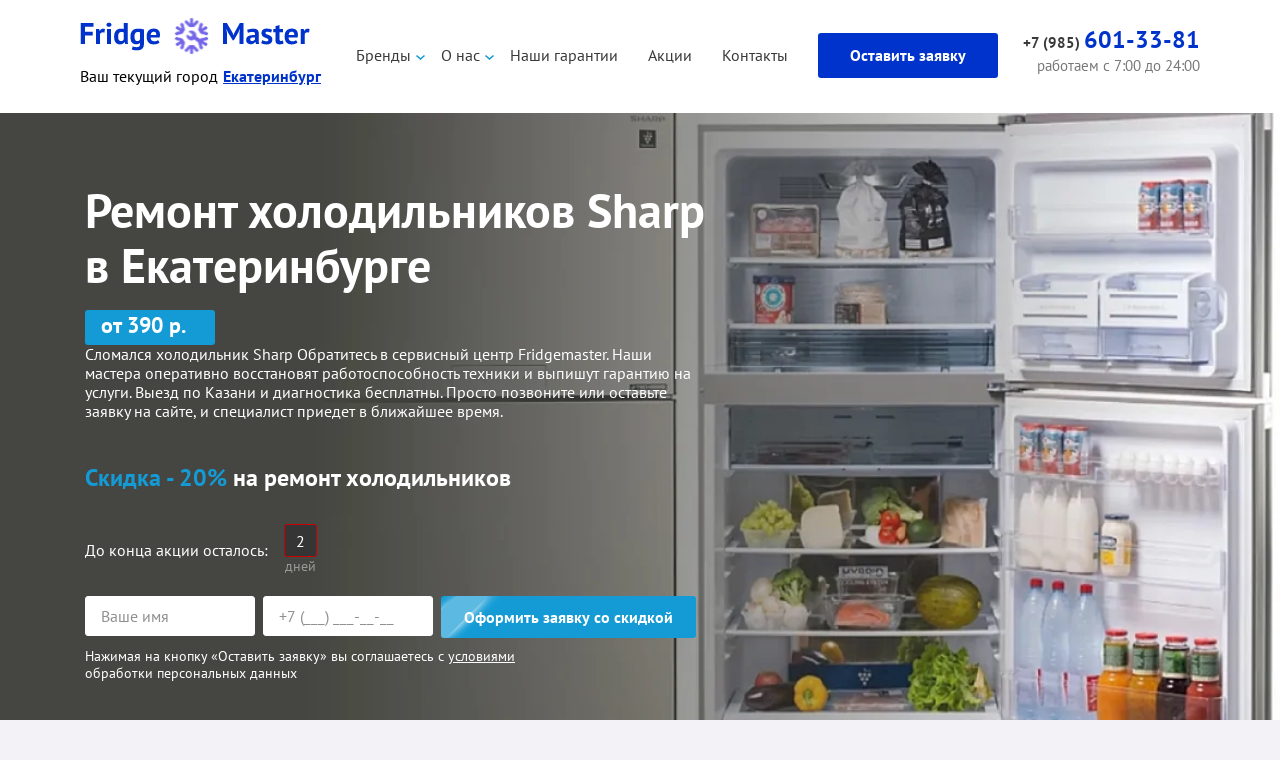

--- FILE ---
content_type: text/html; charset=UTF-8
request_url: https://ekb.fridgemaster.ru/sharp/
body_size: 18714
content:
<!DOCTYPE html>
<html lang="ru" itemscope itemtype="http://schema.org/WebPage">
	
	<head data-id="3008" itemscope itemtype="https://schema.org/WPHeader">
  
    <title itemprop="name">Ремонт холодильников Шарп на дому в Екатеринбурге, цена</title>
    <base href="https://ekb.fridgemaster.ru/">
    <meta charset="UTF-8">
    <meta name="description" itemprop="description" content="Ремонт и обслуживание холодильников Шарп на дому в Екатеринбурге от 320 рублей от профессионалов сервисного центра Fridgemaster ❄ Гарантия на услуги 1 год ✅ Бесплатный выезд мастера и диагностика ☎">
    <meta name="keywords" 
	  content=""> 
    <meta http-equiv="X-UA-Compatible" content="IE=edge">
    <meta name="viewport" content="width=device-width, initial-scale=1, maximum-scale=1">
    <link href="assets/img/favicon.png" rel="icon" type="image/png">
    <link rel="canonical" href="https://ekb.fridgemaster.ru/sharp/">
    <meta name="yandex-verification" content="e97ee8de70cdb661">
    <meta name="yandex-verification" content="ecf53d4d1f5e7107">
    <meta name="google-site-verification" content="pHgd2BrzMYLPcjFxNr_Olj8ef8hOD1egfVEhvX0F1ow">
    <meta property="og:title" content="Ремонт холодильников Шарп на дому в Екатеринбурге, цена">
    <meta property="og:description"  content="Ремонт и обслуживание холодильников Шарп на дому в Екатеринбурге от 320 рублей от профессионалов сервисного центра Fridgemaster ❄ Гарантия на услуги 1 год ✅ Бесплатный выезд мастера и диагностика ☎">
      
    <meta property="og:url" content="https://ekb.fridgemaster.ru/sharp/">
    <meta property="og:site_name" content="FridgeMaster">
    <meta property="og:image" content="/assets/img/favicon.png">
    
    <meta property="og:type" content="website">
    <link rel="preload" href="/src/assets/fonts/pt-sans-v12-latin_cyrillic-700.woff2" as="font" type="font/woff2" crossorigin>
    <link rel="preload" href="/src/assets/fonts/pt-sans-v12-latin_cyrillic-regular.woff2" as="font" type="font/woff2" crossorigin>
    <link rel="stylesheet" href="/assets/components/modxminify/cache/styles-2-1764595405.min.css">
    <link rel="stylesheet" href="/assets/components/modxminify/cache/styles-3-1715608521.min.css">
    <link rel="preload" as="image" href="/src/assets/img/bg-main.webp">
    <!-- Yandex.Metrika counter -->
    <script>
       (function(m,e,t,r,i,k,a){m[i]=m[i]||function(){(m[i].a=m[i].a||[]).push(arguments)};
       m[i].l=1*new Date();k=e.createElement(t),a=e.getElementsByTagName(t)[0],k.async=1,k.src=r,a.parentNode.insertBefore(k,a)})
       (window, document, "script", "assets/js/tag.js", "ym");
    
       ym(66624442, "init", {
            clickmap:true,
            trackLinks:true,
            accurateTrackBounce:true,
            webvisor:true
       });
    </script>
    <!-- /Yandex.Metrika counter -->
    
         

     

    <script type="application/ld+json">
        {
            "@context": "https://schema.org/",
            "@type": "ImageObject",
            "name": "Ремонт холодильников Шарп на дому в Екатеринбурге, цена",
            "image": "https://ekb.fridgemaster.ru/webp/src/assets/img/men.png.webp",
            "description": "Ремонт и обслуживание холодильников Шарп на дому в Екатеринбурге от 320 рублей от профессионалов сервисного центра Fridgemaster ❄ Гарантия на услуги 1 год ✅ Бесплатный выезд мастера и диагностика ☎"
        }
    </script>

</head>
	<body data-time="2026-01-17 00:00:00">
	
		<!-- yandex -->
<noscript>
      <img src="https://mc.yandex.ru/watch/66624442" style="position:absolute; left:-9999px;" alt=""></noscript>
	  <!-- /yandex -->
		
		
<header class="header-v2">
	<div class="d-flex header-v2-list">
		<div class="header-v2__left">
	    <a href="/" class="header-v2__logo"></a>
	    <div class="header-v2__city">
	       <span>Ваш текущий город</span> 
	       <ul>
	         
  <li>
     <span>Екатеринбург</span>
     <ul class="lvl2">
<li><a rel="nofollow" target="blank" href="https://volgograd.fridgemaster.ru/">Волгоград</a></li>
<li><a rel="nofollow" target="blank" href="https://voronezh.fridgemaster.ru/">Воронеж</a></li>
<li><a rel="nofollow" target="blank" href="https://kazan.fridgemaster.ru/">Казань</a></li>
<li><a rel="nofollow" target="blank" href="https://krasnodar.fridgemaster.ru/">Краснодар</a></li>
<li><a rel="nofollow" target="blank" href="https://fridgemaster.ru/">Москва</a></li>
<li><a rel="nofollow" target="blank" href="https://nn.fridgemaster.ru/">Нижний Новгород</a></li>
<li><a rel="nofollow" target="blank" href="https://novosibirsk.fridgemaster.ru/">Новосибирск</a></li>
<li><a rel="nofollow" target="blank" href="https://rostov.fridgemaster.ru/">Ростов-На-Дону</a></li>
<li><a rel="nofollow" target="blank" href="https://samara.fridgemaster.ru/">Самара</a></li>
<li><a rel="nofollow" target="blank" href="https://spb.fridgemaster.ru/">Санкт-Петербург</a></li>
<li><a rel="nofollow" target="blank" href="https://chelyabinsk.fridgemaster.ru/">Челябинск</a></li>
     </ul>
   </li>
  
	       </ul>
	      
	    </div>
	    <a href="tel:+79856013381" class="header__phone_mob"><i></i>
				<span>+7 (985) 601-33-81</span>
			</a>
		
	  </div>
		<div class="header-v2__right d-flex" itemscope="" itemtype="http://schema.org/SiteNavigationElement">
			<nav class="header-v2-menu" itemprop="about" itemscope="" itemtype="https://schema.org/ItemList">
				<ul class="navs__list">
					<li itemprop="itemListElement" itemscope="" itemtype="https://schema.org/ItemList" class="navs__item navs__item--parent navs__item--first">
  <a>Бренды</a>
  <ul class="subMenu">
    <li itemprop="itemListElement" itemscope="" itemtype="https://schema.org/ItemList"  class="first"><a itemprop="url" href="liebherr/">Liebherr</a><meta itemprop="name" content="Liebherr" /></li>
<li itemprop="itemListElement" itemscope="" itemtype="https://schema.org/ItemList" ><a itemprop="url" href="bosch/">Bosch</a><meta itemprop="name" content="Bosch" /></li>
<li itemprop="itemListElement" itemscope="" itemtype="https://schema.org/ItemList" ><a itemprop="url" href="indesit/">Indesit</a><meta itemprop="name" content="Indesit" /></li>
<li itemprop="itemListElement" itemscope="" itemtype="https://schema.org/ItemList" ><a itemprop="url" href="samsung/">Samsung</a><meta itemprop="name" content="Samsung" /></li>
<li itemprop="itemListElement" itemscope="" itemtype="https://schema.org/ItemList" ><a itemprop="url" href="atlant/">Атлант</a><meta itemprop="name" content="Атлант" /></li>
<li itemprop="itemListElement" itemscope="" itemtype="https://schema.org/ItemList" ><a itemprop="url" href="ariston/">Ariston</a><meta itemprop="name" content="Ariston" /></li>
<li itemprop="itemListElement" itemscope="" itemtype="https://schema.org/ItemList" ><a itemprop="url" href="electrolux/">Electrolux</a><meta itemprop="name" content="Electrolux" /></li>
<li itemprop="itemListElement" itemscope="" itemtype="https://schema.org/ItemList" ><a itemprop="url" href="siemens/">Siemens</a><meta itemprop="name" content="Siemens" /></li>
<li itemprop="itemListElement" itemscope="" itemtype="https://schema.org/ItemList" ><a itemprop="url" href="lg/">LG</a><meta itemprop="name" content="LG" /></li>
<li itemprop="itemListElement" itemscope="" itemtype="https://schema.org/ItemList" ><a itemprop="url" href="stinol/">Stinol</a><meta itemprop="name" content="Stinol" /></li>
<li itemprop="itemListElement" itemscope="" itemtype="https://schema.org/ItemList" ><a itemprop="url" href="whirlpool/">Whirlpool</a><meta itemprop="name" content="Whirlpool" /></li>
<li itemprop="itemListElement" itemscope="" itemtype="https://schema.org/ItemList" ><a itemprop="url" href="hitachi/">Hitachi</a><meta itemprop="name" content="Hitachi" /></li>
<li itemprop="itemListElement" itemscope="" itemtype="https://schema.org/ItemList" ><a itemprop="url" href="gorenje/">Gorenje</a><meta itemprop="name" content="Gorenje" /></li>
<li itemprop="itemListElement" itemscope="" itemtype="https://schema.org/ItemList" ><a itemprop="url" href="vestfrost/">Vestfrost</a><meta itemprop="name" content="Vestfrost" /></li>
<li itemprop="itemListElement" itemscope="" itemtype="https://schema.org/ItemList" ><a itemprop="url" href="miele/">Miele</a><meta itemprop="name" content="Miele" /></li>
<li itemprop="itemListElement" itemscope="" itemtype="https://schema.org/ItemList" ><a itemprop="url" href="toshiba/">Toshiba</a><meta itemprop="name" content="Toshiba" /></li>
<li itemprop="itemListElement" itemscope="" itemtype="https://schema.org/ItemList" ><a itemprop="url" href="haier/">Haier</a><meta itemprop="name" content="Haier" /></li>
<li itemprop="itemListElement" itemscope="" itemtype="https://schema.org/ItemList" ><a itemprop="url" href="fhiaba/">Fhiaba</a><meta itemprop="name" content="Fhiaba" /></li>
<li itemprop="itemListElement" itemscope="" itemtype="https://schema.org/ItemList" ><a itemprop="url" href="aeg/">Aeg</a><meta itemprop="name" content="Aeg" /></li>
<li itemprop="itemListElement" itemscope="" itemtype="https://schema.org/ItemList" ><a itemprop="url" href="beko/">Beko</a><meta itemprop="name" content="Beko" /></li>
<li itemprop="itemListElement" itemscope="" itemtype="https://schema.org/ItemList" ><a itemprop="url" href="gaggenau/">Gaggenau</a><meta itemprop="name" content="Gaggenau" /></li>
<li itemprop="itemListElement" itemscope="" itemtype="https://schema.org/ItemList"  class="active"><a itemprop="url" href="sharp/">Sharp</a><meta itemprop="name" content="Sharp" /></li>
<li itemprop="itemListElement" itemscope="" itemtype="https://schema.org/ItemList" ><a itemprop="url" href="zanussi/">Zanussi</a><meta itemprop="name" content="Zanussi" /></li>
<li itemprop="itemListElement" itemscope="" itemtype="https://schema.org/ItemList" ><a itemprop="url" href="supra/">Supra</a><meta itemprop="name" content="Supra" /></li>
<li itemprop="itemListElement" itemscope="" itemtype="https://schema.org/ItemList" ><a itemprop="url" href="smeg/">Smeg</a><meta itemprop="name" content="Smeg" /></li>
<li itemprop="itemListElement" itemscope="" itemtype="https://schema.org/ItemList" ><a itemprop="url" href="kuppersbusch/">Kuppersbusch</a><meta itemprop="name" content="Kuppersbusch" /></li>
<li itemprop="itemListElement" itemscope="" itemtype="https://schema.org/ItemList" ><a itemprop="url" href="general-electric/">General Electric</a><meta itemprop="name" content="General Electric" /></li>
<li itemprop="itemListElement" itemscope="" itemtype="https://schema.org/ItemList" ><a itemprop="url" href="polair/">Polair</a><meta itemprop="name" content="Polair" /></li>
<li itemprop="itemListElement" itemscope="" itemtype="https://schema.org/ItemList" ><a itemprop="url" href="hansa/">Hansa</a><meta itemprop="name" content="Hansa" /></li>
<li itemprop="itemListElement" itemscope="" itemtype="https://schema.org/ItemList" ><a itemprop="url" href="neff/">Neff</a><meta itemprop="name" content="Neff" /></li>
<li itemprop="itemListElement" itemscope="" itemtype="https://schema.org/ItemList" ><a itemprop="url" href="ardo/">Ardo</a><meta itemprop="name" content="Ardo" /></li>
<li itemprop="itemListElement" itemscope="" itemtype="https://schema.org/ItemList" ><a itemprop="url" href="daewoo/">Daewoo</a><meta itemprop="name" content="Daewoo" /></li>
<li itemprop="itemListElement" itemscope="" itemtype="https://schema.org/ItemList" ><a itemprop="url" href="maytag/">Maytag</a><meta itemprop="name" content="Maytag" /></li>
<li itemprop="itemListElement" itemscope="" itemtype="https://schema.org/ItemList" ><a itemprop="url" href="candy/">Candy</a><meta itemprop="name" content="Candy" /></li>
<li itemprop="itemListElement" itemscope="" itemtype="https://schema.org/ItemList" ><a itemprop="url" href="shivaki/">Shivaki</a><meta itemprop="name" content="Shivaki" /></li>
<li itemprop="itemListElement" itemscope="" itemtype="https://schema.org/ItemList" ><a itemprop="url" href="snaige/">Snaige</a><meta itemprop="name" content="Snaige" /></li>
<li itemprop="itemListElement" itemscope="" itemtype="https://schema.org/ItemList" ><a itemprop="url" href="teka/">Teka</a><meta itemprop="name" content="Teka" /></li>
<li itemprop="itemListElement" itemscope="" itemtype="https://schema.org/ItemList" ><a itemprop="url" href="panasonic/">Panasonic</a><meta itemprop="name" content="Panasonic" /></li>
<li itemprop="itemListElement" itemscope="" itemtype="https://schema.org/ItemList"  class="last"><a itemprop="url" href="asko/">Asko</a><meta itemprop="name" content="Asko" /></li>

    <li class="all"><a href="/brands/" class="header-v2__more-brand">Смотреть все бренды</a></li>
  </ul>
  
</li>
					<li itemprop="itemListElement" itemscope="" itemtype="https://schema.org/ItemList" class="navs__item first navs__item--parent navs__item--first navs__item--first2">
						<a itemprop="url" href="/o-kompanii">О нас</a><meta itemprop="name" content="О нас" />
						<ul class="subMenu">
							<li class="subMenu-first"><a href="/o-kompanii">О нас</a></li>
							<li itemprop="itemListElement" itemscope="" itemtype="https://schema.org/ItemList"><a itemprop="url" href="/otzyivyi/">Отзывы</a><meta itemprop="name" content="Отзывы" /></li>
							<li itemprop="itemListElement" itemscope="" itemtype="https://schema.org/ItemList"><a itemprop="url" href="/mastera">Наши мастера</a><meta itemprop="name" content="Наши мастера" /></li>
							<li itemprop="itemListElement" itemscope="" itemtype="https://schema.org/ItemList"><a itemprop="url" href="/oplata-i-dostavka">Оплата и выезд</a><meta itemprop="name" content="Оплата и выезд" /></li>
						</ul>
					</li>
					<li itemprop="itemListElement" itemscope="" itemtype="https://schema.org/ItemList" class="navs__item"><a itemprop="url" href="/nashi-garantii">Наши гарантии</a><meta itemprop="name" content="Наши гарантии" /></li>
					<li itemprop="itemListElement" itemscope="" itemtype="https://schema.org/ItemList" class="navs__item"><a itemprop="url" href="/akczii">Акции</a><meta itemprop="name" content="Акции" /></li>
					<li itemprop="itemListElement" itemscope="" itemtype="https://schema.org/ItemList" class="navs__item last"><a itemprop="url" href="/kontaktyi">Контакты</a><meta itemprop="name" content="Контакты" /></li>
				</ul>
			</nav>

			<button class="header-v2__sales btn--1" data-modal="open" data-id="#modal-sales">Оставить заявку</button>

			<div class="header-v2__last">
			  
				<a href="tel:+79856013381" class="header-v2__phone"> +7 (985) <span>601-33-81</span> </a>
				
				
				
				<div class="header-v2__time">работаем с 7:00 до 24:00</div>
			
			</div>
		</div>
		<button class="header-v2__burger" data-burget="open">
			<span></span>
		</button>
		<div class="header-v2__time mob-show">7:00-00:00</div>
	</div>
</header>



		<section class="hero" style="background: url(/webp/assets/img/banners/Sharp.jpg.webp) no-repeat center right; background-size: cover;" itemscope="" itemtype="https://schema.org/Product">
			<div class="container">
				<div class="hero-name">
					<h1 itemprop="name">Ремонт холодильников Sharp в Екатеринбурге</h1>
				</div>
        <div class="hero-price">от 390 р.</div>
				<div class="hero-text">
				  
          <div itemprop="offers" itemtype="http://schema.org/Offer" itemscope>
              <meta itemprop="price" content="500">
              <link itemprop="url" href="https://ekb.fridgemaster.ru/sharp/" />
              <meta itemprop="availability" content="https://schema.org/InStock" />
              <meta itemprop="priceCurrency" content="RUB" />
              <meta itemprop="priceValidUntil" content="2030-01-01" />
              <meta itemprop="itemCondition" content="https://schema.org/NewCondition" />
          
              <div itemprop="hasMerchantReturnPolicy" itemtype="https://schema.org/MerchantReturnPolicy" itemscope>
                  <meta itemprop="applicableCountry" content="RU" />
                  <meta itemprop="returnPolicyCategory" content="https://schema.org/MerchantReturnNotPermitted" />
              </div>
              <div itemprop="shippingDetails" itemtype="https://schema.org/OfferShippingDetails" itemscope>
                  <div itemprop="shippingRate" itemtype="https://schema.org/MonetaryAmount" itemscope>
                      <meta itemprop="value" content="0" />
                      <meta itemprop="currency" content="RUB" />
                  </div>
                  <div itemprop="shippingDestination" itemtype="https://schema.org/DefinedRegion" itemscope>
                      <meta itemprop="addressCountry" content="RU" />
                      <meta itemprop="addressRegion" content="Москва" />
                  </div>
                  <div itemprop="deliveryTime" itemtype="https://schema.org/ShippingDeliveryTime" itemscope>
                      <div itemprop="handlingTime" itemtype="https://schema.org/QuantitativeValue" itemscope>
                          <meta itemprop="minValue" content="0" />
                          <meta itemprop="maxValue" content="1" />
                          <meta itemprop="unitCode" content="DAY" />
                      </div>
                      <div itemprop="transitTime" itemtype="https://schema.org/QuantitativeValue" itemscope>
                          <meta itemprop="minValue" content="1" />
                          <meta itemprop="maxValue" content="1" />
                          <meta itemprop="unitCode" content="DAY" />
                      </div>
                  </div>
              </div>
          </div>
          <div itemprop="aggregateRating" itemscope itemtype="http://schema.org/AggregateRating">
              <meta itemprop="ratingValue" content="4,9" />
              <meta itemprop="reviewCount" content="137" />
          </div>
          <div style="display:none;" itemprop="description">Ремонт и обслуживание холодильников Шарп на дому в Екатеринбурге от 320 рублей от профессионалов сервисного центра Fridgemaster ❄ Гарантия на услуги 1 год ✅ Бесплатный выезд мастера и диагностика ☎</div>
          <div style="display:none;"  itemprop="image">https://ekb.fridgemaster.ru/webp/assets/img/geo/geo-fr.png.webp</div>
				  
				  Сломался холодильник Sharp Обратитесь в сервисный центр Fridgemaster. Наши мастера оперативно восстановят работоспособность техники и выпишут гарантию на услуги. Выезд по Казани и диагностика бесплатны. Просто позвоните или оставьте заявку на сайте, и специалист приедет в ближайшее время.</p>
				</div>

				<div class="hero-sales">
					<div class="hero-sales__name"><span>Скидка - 20%</span> на ремонт холодильников</div>
	<div class="hero-timer d-flex">
						<div class="hero-timer__name">
							До конца акции осталось:
						</div>
						<div class="hero-timer__list d-flex">
            <div class="hero-timer__item">
              <div class="hero-timer__val hero-timer__val--days">0</div>
              <div class="hero-timer__label">дней</div>
            </div>
            <!--
            <div class="hero-timer__item">
              <div class="hero-timer__val hero-timer__val--hours">3</div>
              <div class="hero-timer__label">час</div>
            </div>

            <div class="hero-timer__item">
              <div class="hero-timer__val hero-timer__val--minutes">43</div>
              <div class="hero-timer__label">мин.</div>
            </div>

            <div class="hero-timer__item">
              <div class="hero-timer__val hero-timer__val--seconds">3</div>
              <div class="hero-timer__label">сек.</div>
            </div>-->

          </div>
					</div>
					<form class="hero-sales__form d-flex">
						<div class="hero-sales__item">
							<input type="text" name="name" class="d-input" placeholder="Ваше имя">
						</div>
						<div class="hero-sales__item">
							<input type="text" name="phone" class="d-input" placeholder="+7 (___) ___-__-__" required>
						</div>
						<div class="hero-sales__item">
							<button class="btn--1 btn--1-blue" type="submit">Оформить заявку со скидкой</button>
						</div>
					</form>

					<div class="d-pol white">
						Нажимая на кнопку «Оставить заявку» вы соглашаетесь с&nbsp;<a href="/politika-konfidenczialnosti">условиями</a> <br>
						обработки персональных данных
					</div>

				<!--time-->
				</div>
			</div>
		</section>

		<section class="threeAdvantages">
			<div class="container">
				<div class="threeAdvantages-list d-flex">
					<div class="threeAdvantages-item">
						<div class="threeAdvantages-item__icon">
							<img src="/src/assets/img/hero-bottom.svg" alt="">
						</div>
						<div class="threeAdvantages-item__name">Выезд мастера <span>0 руб</span></div>
					</div>
					<!--item-->

					<div class="threeAdvantages-item">
						<div class="threeAdvantages-item__icon">
							<img src="/src/assets/img/hero-bottom2.svg" alt="">
						</div>
						<div class="threeAdvantages-item__name">Диагностика <span>0 руб</span></div>
					</div>
					<!--item-->

					<div class="threeAdvantages-item">
						<div class="threeAdvantages-item__icon">
							<img src="/src/assets/img/hero-bottom2.svg" alt="">
						</div>
						<div class="threeAdvantages-item__name">Продлеваем гарантию <span>до 3- х лет</span></div>
					</div>
					<!--item-->
				</div>
			</div>
		</section>
    <div class="container">
      <ul itemscope itemtype="https://schema.org/BreadcrumbList" class="breadcrumbs"><li itemprop="itemListElement" itemscope itemtype="https://schema.org/ListItem">
                              <a itemprop="item" href="/">
                                  <span itemprop="name">Ремонт холодильников</span>
                              </a>
                              <meta itemprop="position" content="1" />
                            </li>
<li itemprop="itemListElement" itemscope itemtype="https://schema.org/ListItem">
                          <a itemprop="item" href="brands/">
                            <span itemprop="name">Бренды</span>
                          </a>
                          <meta itemprop="position" content="2" />
                        </li>
<li class="active" itemprop="itemListElement" itemscope itemtype="https://schema.org/ListItem">
                                  <span itemprop="name">Sharp</span>
                                  <meta itemprop="position" content="3" />
                               </li></ul>


      
      </div>
		<section class="typicalMalfunctions">
			<div class="container">
				<div class="d-name">
				  
				  <h2>Типичные неисправности холодильников Sharp и варианты их устранения</h2>
				  
				  
					
				</div>

				<div class="d-intro">
					Для того чтобы узнать точную стоимость ремонта, требуется диагностика причины неисправности
				</div>

				<div class="typicalMalfunctions-list d-flex">
					 <div class="typicalMalfunctions-item">
  <div class="typicalMalfunctions-item__box">
    <div class="typicalMalfunctions-item__icon">
      <img src="/src/assets/img/typicalMalfunctions-1.svg" alt="" loading="lazy" width="43" height="43" data-test="111">
    </div>
    <a href="javascript:void(0)" data-modal="open" data-id="#typicalMalfunctions-1"  class="typicalMalfunctions-item__name">Не морозит</a>
    <div class="typicalMalfunctions-item__text">
      Варианты решения неисправности:
    </div>
    <ul>
      <li>Замена термостата (терморегулятора)</li><li>Устранение утечки хладагента (фреона)</li><li>Заправка фреоном</li>
    </ul>
    <div class="typicalMalfunctions-item__bottom">
      <div class="typicalMalfunctions-item__price">от 700 руб.</div>
      <a href="javascript:void(0)" data-modal="open" data-id="#typicalMalfunctions-1" class="typicalMalfunctions-item__more btn--1 btn--1-blue">Подробнее</a>
    </div>
  </div>
</div><div class="typicalMalfunctions-item">
  <div class="typicalMalfunctions-item__box">
    <div class="typicalMalfunctions-item__icon">
      <img src="/src/assets/img/typicalMalfunctions-2.svg" alt="" loading="lazy" width="43" height="43" data-test="111">
    </div>
    <a href="javascript:void(0)" data-modal="open" data-id="#typicalMalfunctions-2"  class="typicalMalfunctions-item__name">Покрывается льдом</a>
    <div class="typicalMalfunctions-item__text">
      Варианты решения неисправности:
    </div>
    <ul>
      <li>Замена термостата (терморегулятора)</li><li>Замена датчика температуры испарителя </li><li>Замена клапана шредера </li>
    </ul>
    <div class="typicalMalfunctions-item__bottom">
      <div class="typicalMalfunctions-item__price">от 500 руб.</div>
      <a href="javascript:void(0)" data-modal="open" data-id="#typicalMalfunctions-2" class="typicalMalfunctions-item__more btn--1 btn--1-blue">Подробнее</a>
    </div>
  </div>
</div><div class="typicalMalfunctions-item">
  <div class="typicalMalfunctions-item__box">
    <div class="typicalMalfunctions-item__icon">
      <img src="/src/assets/img/typicalMalfunctions-3.svg" alt="" loading="lazy" width="43" height="43" data-test="111">
    </div>
    <a href="javascript:void(0)" data-modal="open" data-id="#typicalMalfunctions-3"  class="typicalMalfunctions-item__name">Работает только морозилка</a>
    <div class="typicalMalfunctions-item__text">
      Варианты решения неисправности:
    </div>
    <ul>
      <li>Замена термостата (терморегулятора)</li><li>Устранение утечки хладагента (фреона)</li><li>Ремонт платы (модуля управления)</li>
    </ul>
    <div class="typicalMalfunctions-item__bottom">
      <div class="typicalMalfunctions-item__price">от 500 руб.</div>
      <a href="javascript:void(0)" data-modal="open" data-id="#typicalMalfunctions-3" class="typicalMalfunctions-item__more btn--1 btn--1-blue">Подробнее</a>
    </div>
  </div>
</div><div class="typicalMalfunctions-item">
  <div class="typicalMalfunctions-item__box">
    <div class="typicalMalfunctions-item__icon">
      <img src="/src/assets/img/typicalMalfunctions-4.svg" alt="" loading="lazy" width="43" height="43" data-test="111">
    </div>
    <a href="javascript:void(0)" data-modal="open" data-id="#typicalMalfunctions-4"  class="typicalMalfunctions-item__name">Сильно морозит (Перемораживает)</a>
    <div class="typicalMalfunctions-item__text">
      Варианты решения неисправности:
    </div>
    <ul>
      <li>Замена термостата (терморегулятора)</li><li>Ремонт платы (модуля управления)</li><li>Ремонт воздушного датчика температуры морозильного отделения</li>
    </ul>
    <div class="typicalMalfunctions-item__bottom">
      <div class="typicalMalfunctions-item__price">от 500 руб.</div>
      <a href="javascript:void(0)" data-modal="open" data-id="#typicalMalfunctions-4" class="typicalMalfunctions-item__more btn--1 btn--1-blue">Подробнее</a>
    </div>
  </div>
</div><div class="typicalMalfunctions-item">
  <div class="typicalMalfunctions-item__box">
    <div class="typicalMalfunctions-item__icon">
      <img src="/src/assets/img/typicalMalfunctions-5.svg" alt="" loading="lazy" width="43" height="43" data-test="111">
    </div>
    <a href="javascript:void(0)" data-modal="open" data-id="#typicalMalfunctions-5"  class="typicalMalfunctions-item__name">Протекает</a>
    <div class="typicalMalfunctions-item__text">
      Варианты решения неисправности:
    </div>
    <ul>
      <li>Замена фильтра осушителя</li><li>Заправка фреоном</li><li>Замена трубопровода</li>
    </ul>
    <div class="typicalMalfunctions-item__bottom">
      <div class="typicalMalfunctions-item__price">от 400 руб.</div>
      <a href="javascript:void(0)" data-modal="open" data-id="#typicalMalfunctions-5" class="typicalMalfunctions-item__more btn--1 btn--1-blue">Подробнее</a>
    </div>
  </div>
</div><div class="typicalMalfunctions-item">
  <div class="typicalMalfunctions-item__box">
    <div class="typicalMalfunctions-item__icon">
      <img src="/src/assets/img/typicalMalfunctions-6.svg" alt="" loading="lazy" width="43" height="43" data-test="111">
    </div>
    <a href="javascript:void(0)" data-modal="open" data-id="#typicalMalfunctions-6"  class="typicalMalfunctions-item__name">Не включается</a>
    <div class="typicalMalfunctions-item__text">
      Варианты решения неисправности:
    </div>
    <ul>
      <li>Мелкий ремонт</li><li>Замена фильтра осушителя</li><li>Замена электронного модуля</li>
    </ul>
    <div class="typicalMalfunctions-item__bottom">
      <div class="typicalMalfunctions-item__price">от 400 руб.</div>
      <a href="javascript:void(0)" data-modal="open" data-id="#typicalMalfunctions-6" class="typicalMalfunctions-item__more btn--1 btn--1-blue">Подробнее</a>
    </div>
  </div>
</div><div class="typicalMalfunctions-item">
  <div class="typicalMalfunctions-item__box">
    <div class="typicalMalfunctions-item__icon">
      <img src="/src/assets/img/typicalMalfunctions-7.svg" alt="" loading="lazy" width="43" height="43" data-test="111">
    </div>
    <a href="javascript:void(0)" data-modal="open" data-id="#typicalMalfunctions-7"  class="typicalMalfunctions-item__name">Включается и сразу выключается</a>
    <div class="typicalMalfunctions-item__text">
      Варианты решения неисправности:
    </div>
    <ul>
      <li>Устранение засора капиллярной трубки</li><li>Прочистка дренажной системы</li><li>Замена электросхемы</li>
    </ul>
    <div class="typicalMalfunctions-item__bottom">
      <div class="typicalMalfunctions-item__price">от 590 руб.</div>
      <a href="javascript:void(0)" data-modal="open" data-id="#typicalMalfunctions-7" class="typicalMalfunctions-item__more btn--1 btn--1-blue">Подробнее</a>
    </div>
  </div>
</div><div class="typicalMalfunctions-item">
  <div class="typicalMalfunctions-item__box">
    <div class="typicalMalfunctions-item__icon">
      <img src="/src/assets/img/typicalMalfunctions-8.svg" alt="" loading="lazy" width="43" height="43" data-test="111">
    </div>
    <a href="javascript:void(0)" data-modal="open" data-id="#typicalMalfunctions-8"  class="typicalMalfunctions-item__name">Не выключается (работает без остановки)</a>
    <div class="typicalMalfunctions-item__text">
      Варианты решения неисправности:
    </div>
    <ul>
      <li>Устранение утечки хладагента (фреона)</li><li>Частичная замена проводки</li><li>Устранение засора капиллярной трубки</li>
    </ul>
    <div class="typicalMalfunctions-item__bottom">
      <div class="typicalMalfunctions-item__price">от 500 руб.</div>
      <a href="javascript:void(0)" data-modal="open" data-id="#typicalMalfunctions-8" class="typicalMalfunctions-item__more btn--1 btn--1-blue">Подробнее</a>
    </div>
  </div>
</div><div class="typicalMalfunctions-item">
  <div class="typicalMalfunctions-item__box">
    <div class="typicalMalfunctions-item__icon">
      <img src="/src/assets/img/typicalMalfunctions-9.svg" alt="" loading="lazy" width="43" height="43" data-test="111">
    </div>
    <a href="javascript:void(0)" data-modal="open" data-id="#typicalMalfunctions-9"  class="typicalMalfunctions-item__name">Шумит</a>
    <div class="typicalMalfunctions-item__text">
      Варианты решения неисправности:
    </div>
    <ul>
      <li>Замена реле</li><li>Замена мотор-компрессора</li><li>Замена вентилятора обдува испарителя</li>
    </ul>
    <div class="typicalMalfunctions-item__bottom">
      <div class="typicalMalfunctions-item__price">от 700 руб.</div>
      <a href="javascript:void(0)" data-modal="open" data-id="#typicalMalfunctions-9" class="typicalMalfunctions-item__more btn--1 btn--1-blue">Подробнее</a>
    </div>
  </div>
</div><div class="typicalMalfunctions-item">
  <div class="typicalMalfunctions-item__box">
    <div class="typicalMalfunctions-item__icon">
      <img src="/src/assets/img/typicalMalfunctions-10.svg" alt="" loading="lazy" width="43" height="43" data-test="111">
    </div>
    <a href="javascript:void(0)" data-modal="open" data-id="#typicalMalfunctions-10"  class="typicalMalfunctions-item__name">Не работает морозилка</a>
    <div class="typicalMalfunctions-item__text">
      Варианты решения неисправности:
    </div>
    <ul>
      <li>Замена термостата (терморегулятора)</li><li>Устранение утечки хладагента (фреона)</li><li>Замена трубопровода</li>
    </ul>
    <div class="typicalMalfunctions-item__bottom">
      <div class="typicalMalfunctions-item__price">от 500 руб.</div>
      <a href="javascript:void(0)" data-modal="open" data-id="#typicalMalfunctions-10" class="typicalMalfunctions-item__more btn--1 btn--1-blue">Подробнее</a>
    </div>
  </div>
</div><div class="typicalMalfunctions-item">
  <div class="typicalMalfunctions-item__box">
    <div class="typicalMalfunctions-item__icon">
      <img src="/src/assets/img/typicalMalfunctions-11.svg" alt="" loading="lazy" width="43" height="43" data-test="111">
    </div>
    <a href="javascript:void(0)" data-modal="open" data-id="#typicalMalfunctions-11"  class="typicalMalfunctions-item__name">Бьет током</a>
    <div class="typicalMalfunctions-item__text">
      Варианты решения неисправности:
    </div>
    <ul>
      <li>Мелкий ремонт</li><li>Замена реле</li>
    </ul>
    <div class="typicalMalfunctions-item__bottom">
      <div class="typicalMalfunctions-item__price">от 400 руб.</div>
      <a href="javascript:void(0)" data-modal="open" data-id="#typicalMalfunctions-11" class="typicalMalfunctions-item__more btn--1 btn--1-blue">Подробнее</a>
    </div>
  </div>
</div><div class="typicalMalfunctions-item">
  <div class="typicalMalfunctions-item__box">
    <div class="typicalMalfunctions-item__icon">
      <img src="/src/assets/img/typicalMalfunctions-13.svg" alt="" loading="lazy" width="43" height="43" data-test="111">
    </div>
    <a href="javascript:void(0)" data-modal="open" data-id="#typicalMalfunctions-12"  class="typicalMalfunctions-item__name">Пищит</a>
    <div class="typicalMalfunctions-item__text">
      Варианты решения неисправности:
    </div>
    <ul>
      <li>Писк сигнализирует о повышении температуры внутри холодильника. Одной частых из причин этого является утечка фреона из холодильного контура</li>
    </ul>
    <div class="typicalMalfunctions-item__bottom">
      <div class="typicalMalfunctions-item__price">от 650 руб.</div>
      <a href="javascript:void(0)" data-modal="open" data-id="#typicalMalfunctions-12" class="typicalMalfunctions-item__more btn--1 btn--1-blue">Подробнее</a>
    </div>
  </div>
</div><div class="typicalMalfunctions-item">
  <div class="typicalMalfunctions-item__box">
    <div class="typicalMalfunctions-item__icon">
      <img src="/src/assets/img/typicalMalfunctions-14.svg" alt="" loading="lazy" width="43" height="43" data-test="111">
    </div>
    <a href="javascript:void(0)" data-modal="open" data-id="#typicalMalfunctions-13"  class="typicalMalfunctions-item__name">На задней стенке образуется лед</a>
    <div class="typicalMalfunctions-item__text">
      Варианты решения неисправности:
    </div>
    <ul>
      <li>Замена термостата (терморегулятора)</li><li>Заправка фреоном</li>
    </ul>
    <div class="typicalMalfunctions-item__bottom">
      <div class="typicalMalfunctions-item__price">от 500 руб.</div>
      <a href="javascript:void(0)" data-modal="open" data-id="#typicalMalfunctions-13" class="typicalMalfunctions-item__more btn--1 btn--1-blue">Подробнее</a>
    </div>
  </div>
</div><div class="typicalMalfunctions-item">
  <div class="typicalMalfunctions-item__box">
    <div class="typicalMalfunctions-item__icon">
      <img src="/src/assets/img/typicalMalfunctions-15.svg" alt="" loading="lazy" width="43" height="43" data-test="111">
    </div>
    <a href="javascript:void(0)" data-modal="open" data-id="#typicalMalfunctions-14"  class="typicalMalfunctions-item__name">Щелкает и не морозит</a>
    <div class="typicalMalfunctions-item__text">
      Варианты решения неисправности:
    </div>
    <ul>
      <li>Замена реле</li><li>Замена мотор-компрессора</li>
    </ul>
    <div class="typicalMalfunctions-item__bottom">
      <div class="typicalMalfunctions-item__price">от 700 руб.</div>
      <a href="javascript:void(0)" data-modal="open" data-id="#typicalMalfunctions-14" class="typicalMalfunctions-item__more btn--1 btn--1-blue">Подробнее</a>
    </div>
  </div>
</div><div class="typicalMalfunctions-item">
  <div class="typicalMalfunctions-item__box">
    <div class="typicalMalfunctions-item__icon">
      <img src="/src/assets/img/typicalMalfunctions-16.svg" alt="" loading="lazy" width="43" height="43" data-test="111">
    </div>
    <a href="javascript:void(0)" data-modal="open" data-id="#typicalMalfunctions-15"  class="typicalMalfunctions-item__name">Не горит лампочка</a>
    <div class="typicalMalfunctions-item__text">
      Варианты решения неисправности:
    </div>
    <ul>
      <li>Замена герконового датчика</li><li>Замена клемм и концевиков</li><li>Частичная замена проводки</li>
    </ul>
    <div class="typicalMalfunctions-item__bottom">
      <div class="typicalMalfunctions-item__price">от 500 руб.</div>
      <a href="javascript:void(0)" data-modal="open" data-id="#typicalMalfunctions-15" class="typicalMalfunctions-item__more btn--1 btn--1-blue">Подробнее</a>
    </div>
  </div>
</div><div class="typicalMalfunctions-item">
  <div class="typicalMalfunctions-item__box">
    <div class="typicalMalfunctions-item__icon">
      <img src="/src/assets/img/typicalMalfunctions-17.svg" alt="" loading="lazy" width="43" height="43" data-test="111">
    </div>
    <a href="javascript:void(0)" data-modal="open" data-id="#typicalMalfunctions-16"  class="typicalMalfunctions-item__name">Установка холодильника</a>
    <div class="typicalMalfunctions-item__text">
      Варианты решения неисправности:
    </div>
    <ul>
      <li>Установка встраиваемого холодильника</li><li>Установка отдельностоящего холодильника</li><li>Установка холодильника Side-by-Side</li>
    </ul>
    <div class="typicalMalfunctions-item__bottom">
      <div class="typicalMalfunctions-item__price">от 1000 руб.</div>
      <a href="javascript:void(0)" data-modal="open" data-id="#typicalMalfunctions-16" class="typicalMalfunctions-item__more btn--1 btn--1-blue">Подробнее</a>
    </div>
  </div>
</div><div class="typicalMalfunctions-item">
  <div class="typicalMalfunctions-item__box">
    <div class="typicalMalfunctions-item__icon">
      <img src="/src/assets/img/typicalMalfunctions-18.svg" alt="" loading="lazy" width="43" height="43" data-test="111">
    </div>
    <a href="javascript:void(0)" data-modal="open" data-id="#typicalMalfunctions-17"  class="typicalMalfunctions-item__name">Дополнительные услуги</a>
    <div class="typicalMalfunctions-item__text">
      Варианты решения неисправности:
    </div>
    <ul>
      <li>Принудительная разморозка по Frost</li><li>Ремонт датчика морозильного отделения</li><li>Замена вентилятора испарителя</li>
    </ul>
    <div class="typicalMalfunctions-item__bottom">
      <div class="typicalMalfunctions-item__price">от 390 руб.</div>
      <a href="javascript:void(0)" data-modal="open" data-id="#typicalMalfunctions-17" class="typicalMalfunctions-item__more btn--1 btn--1-blue">Подробнее</a>
    </div>
  </div>
</div>
				</div>

				<div class="typicalMalfunctions-more">
					<button data-more="btn" data-moresel=".typicalMalfunctions-list" data-text="Другие неисправности" data-text2="Скрыть">Другие неисправности</button>
				</div>
			</div>
		</section>

		<section class="preHome">
			<div class="container">
				<div class="d-name">
					Преимущества сервисного центра по ремонту холодильников Sharp
				</div>

  
  
				<div class="preHome-list d-flex">
					<div class="preHome-item">
						<div class="preHome-item__box">
							<div class="preHome-item__name">Вежливые операторы</div>
							<div class="preHome-item__text">
								Обратиться к операторам сервисного <br>
								центра можно в любое время. Они <br>
								вежливо ответят на вопросы, дадут <br>
								компетентную консультацию.
							</div>
							<div class="preHome-item__img">
								<img src="/webp/src/assets/img/pre-home-1.jpg.webp" loading="lazy" alt="">
							</div>
						</div>
					</div>
					<!--item-->

					<div class="preHome-item">
						<div class="preHome-item__box">
							<div class="preHome-item__name">Гарантия</div>
							<div class="preHome-item__text">
								На услуги и запчасти предоставляется <br>
								гарантия до 12 месяцев. Если в течение <br>
								гарантийного периода произойдет <br>
								аналогичная поломка, устраним ее за <br>
								свой счет.
							</div>
							<div class="preHome-item__img">
								<img src="/webp/src/assets/img/pre-home-2.jpg.webp" loading="lazy" alt="">
							</div>
						</div>
					</div>
					<!--item-->

					<div class="preHome-item">
						<div class="preHome-item__box">
							<div class="preHome-item__name">Опытные мастера</div>
							<div class="preHome-item__text">
								Стаж мастеров по ремонту холодильников <br>
								от 3 до 20 лет. Ликвидацией неисправностей <br>
								занимаются действительно опытные <br>
								специалисты, которые знакомы со всеми <br>
								особенностями российских и зарубежных <br>
								агрегатов.
							</div>
							<div class="preHome-item__img">
								<img src="/webp/src/assets/img/pre-home-3.jpg.webp" loading="lazy" alt="">
							</div>
						</div>
					</div>
					<!--item-->

					<div class="preHome-item">
						<div class="preHome-item__box">
							<div class="preHome-item__name">Быстрый выезд</div>
							<div class="preHome-item__text">
								Оставьте заявку, и мастер в течение 2-х <br>
								часов выедет по указанному адресу. <br>
								Ремонт выполняется в день оформления <br>
								заказа. Никакой дополнительной оплаты <br>
								за это не нужно.
							</div>
							<div class="preHome-item__img">
								<img src="/webp/src/assets/img/pre-home-4.jpg.webp" loading="lazy" alt="">
							</div>
						</div>
					</div>
					<!--item-->
				</div>
			</div>
		</section>

		<section class="homePrice">
			<div class="container">
				<div class="d-name">
					Цены на ремонт холодильника Sharp, от:
				</div>
        <ul class="services__list">
  <li itemprop="offers" itemscope itemtype="http://schema.org/Offer">
	<a href="#orderNow" data-modal="open" data-id="#modal-sales" class="services__name" data-fancybox>Выезд мастера</a>
	<span  itemprop="price" class="services__count">0 руб.</span>
	<a href="#" class="services__btn" data-modal="open" data-id="#modal-sales">Заказать</a>
</li><li itemprop="offers" itemscope itemtype="http://schema.org/Offer">
	<a href="#orderNow" data-modal="open" data-id="#modal-sales" class="services__name" data-fancybox>Диагностика</a>
	<span  itemprop="price" class="services__count">0 руб.</span>
	<a href="#" class="services__btn" data-modal="open" data-id="#modal-sales">Заказать</a>
</li><li itemprop="offers" itemscope itemtype="http://schema.org/Offer">
	<a href="#orderNow" data-modal="open" data-id="#modal-sales" class="services__name">Замена ТЭН</a>
	<span  itemprop="price" class="services__count">320 руб.</span>
	<a href="#" class="services__btn" data-modal="open" data-id="#modal-sales">Заказать</a>
</li><li itemprop="offers" itemscope itemtype="http://schema.org/Offer">
	<a href="#orderNow" data-modal="open" data-id="#modal-sales" class="services__name" data-fancybox>Замена термостата</a>
	<span  itemprop="price" class="services__count">450 руб.</span>
	<a href="#" class="services__btn" data-modal="open" data-id="#modal-sales">Заказать</a>
</li><li itemprop="offers" itemscope itemtype="http://schema.org/Offer">
	<a href="#orderNow" data-modal="open" data-id="#modal-sales" class="services__name">Заправка фреоном</a>
	<span  itemprop="price" class="services__count">890 руб.</span>
	<a href="#" class="services__btn" data-modal="open" data-id="#modal-sales">Заказать</a>
</li><li itemprop="offers" itemscope itemtype="http://schema.org/Offer">
	<a href="#orderNow" data-modal="open" data-id="#modal-sales" class="services__name" data-fancybox>Устранение утечки хладагента</a>
	<span  itemprop="price" class="services__count">600 руб.</span>
	<a href="#" class="services__btn" data-modal="open" data-id="#modal-sales">Заказать</a>
</li><li itemprop="offers" itemscope itemtype="http://schema.org/Offer">
	<a href="#orderNow" data-modal="open" data-id="#modal-sales" class="services__name" data-fancybox>Ремонт платы</a>
	<span  itemprop="price" class="services__count">1300 руб.</span>
	<a href="#" class="services__btn" data-modal="open" data-id="#modal-sales">Заказать</a>
</li><li itemprop="offers" itemscope itemtype="http://schema.org/Offer">
	<a href="#orderNow" data-modal="open" data-id="#modal-sales" class="services__name" data-fancybox>Восстановление таймера</a>
	<span  itemprop="price" class="services__count">1300 руб.</span>
	<a href="#" class="services__btn" data-modal="open" data-id="#modal-sales">Заказать</a>
</li><li itemprop="offers" itemscope itemtype="http://schema.org/Offer">
	<a href="#orderNow" data-modal="open" data-id="#modal-sales" class="services__name">Ремонт мотор-компрессора</a>
	<span  itemprop="price" class="services__count">1500 руб.</span>
	<a href="#" class="services__btn" data-modal="open" data-id="#modal-sales">Заказать</a>
</li><li itemprop="offers" itemscope itemtype="http://schema.org/Offer">
	<a href="#orderNow" data-modal="open" data-id="#modal-sales" class="services__name">Перевешивание дверей</a>
	<span  itemprop="price" class="services__count">2300 руб.</span>
	<a href="#" class="services__btn" data-modal="open" data-id="#modal-sales">Заказать</a>
</li><li itemprop="offers" itemscope itemtype="http://schema.org/Offer">
	<a href="#orderNow" data-modal="open" data-id="#modal-sales" class="services__name" data-fancybox>Починка нагревателя оттайки</a>
	<span  itemprop="price" class="services__count">650 руб.</span>
	<a href="#" class="services__btn" data-modal="open" data-id="#modal-sales">Заказать</a>
</li><li itemprop="offers" itemscope itemtype="http://schema.org/Offer">
	<a href="#orderNow" data-modal="open" data-id="#modal-sales" class="services__name">Ремонт испарителя</a>
	<span  itemprop="price" class="services__count">1600 руб.</span>
	<a href="#" class="services__btn" data-modal="open" data-id="#modal-sales">Заказать</a>
</li><li itemprop="offers" itemscope itemtype="http://schema.org/Offer">
	<a href="#orderNow" data-modal="open" data-id="#modal-sales" class="services__name" data-fancybox>Замена нагревателя испарителя</a>
	<span  itemprop="price" class="services__count">1200 руб.</span>
	<a href="#" class="services__btn" data-modal="open" data-id="#modal-sales">Заказать</a>
</li><li itemprop="offers" itemscope itemtype="http://schema.org/Offer">
	<a href="#orderNow" data-modal="open" data-id="#modal-sales" class="services__name">Восстановление дефростера</a>
	<span  itemprop="price" class="services__count">1450 руб.</span>
	<a href="#" class="services__btn" data-modal="open" data-id="#modal-sales">Заказать</a>
</li><li itemprop="offers" itemscope itemtype="http://schema.org/Offer">
	<a href="#orderNow" data-modal="open" data-id="#modal-sales" class="services__name">Ремонт трубки испарителя</a>
	<span  itemprop="price" class="services__count">600 руб.</span>
	<a href="#" class="services__btn" data-modal="open" data-id="#modal-sales">Заказать</a>
</li><li itemprop="offers" itemscope itemtype="http://schema.org/Offer">
	<a href="#orderNow" data-modal="open" data-id="#modal-sales" class="services__name" data-fancybox>Прочистка дренажной системы</a>
	<span  itemprop="price" class="services__count">1700 руб.</span>
	<a href="#" class="services__btn" data-modal="open" data-id="#modal-sales">Заказать</a>
</li><li itemprop="offers" itemscope itemtype="http://schema.org/Offer">
	<a href="#orderNow" data-modal="open" data-id="#modal-sales" class="services__name" data-fancybox>Починка электросхемы</a>
	<span  itemprop="price" class="services__count">1200 руб.</span>
	<a href="#" class="services__btn" data-modal="open" data-id="#modal-sales">Заказать</a>
</li><li itemprop="offers" itemscope itemtype="http://schema.org/Offer">
	<a href="#orderNow" data-modal="open" data-id="#modal-sales" class="services__name" data-fancybox>Замена реле</a>
	<span  itemprop="price" class="services__count">850 руб.</span>
	<a href="#" class="services__btn" data-modal="open" data-id="#modal-sales">Заказать</a>
</li><li itemprop="offers" itemscope itemtype="http://schema.org/Offer">
	<a href="#orderNow" data-modal="open" data-id="#modal-sales" class="services__name" data-fancybox>Замена трубопровода</a>
	<span  itemprop="price" class="services__count">1400 руб.</span>
	<a href="#" class="services__btn" data-modal="open" data-id="#modal-sales">Заказать</a>
</li><li itemprop="offers" itemscope itemtype="http://schema.org/Offer">
	<a href="#orderNow" data-modal="open" data-id="#modal-sales" class="services__name" data-fancybox>Замена датчика температуры</a>
	<span  itemprop="price" class="services__count">1500 руб.</span>
	<a href="#" class="services__btn" data-modal="open" data-id="#modal-sales">Заказать</a>
</li><li itemprop="offers" itemscope itemtype="http://schema.org/Offer">
	<a href="#orderNow" data-modal="open" data-id="#modal-sales" class="services__name" data-fancybox>Ремонт датчика морозильного отделения</a>
	<span  itemprop="price" class="services__count">1450 руб.</span>
	<a href="#" class="services__btn" data-modal="open" data-id="#modal-sales">Заказать</a>
</li><li itemprop="offers" itemscope itemtype="http://schema.org/Offer">
	<a href="#orderNow" data-modal="open" data-id="#modal-sales" class="services__name" data-fancybox>Замена вентилятора испарителя</a>
	<span  itemprop="price" class="services__count">2000 руб.</span>
	<a href="#" class="services__btn" data-modal="open" data-id="#modal-sales">Заказать</a>
</li><li itemprop="offers" itemscope itemtype="http://schema.org/Offer">
	<a href="#orderNow" data-modal="open" data-id="#modal-sales" class="services__name">Починка фильтра осушителя</a>
	<span  itemprop="price" class="services__count">400 руб.</span>
	<a href="#" class="services__btn" data-modal="open" data-id="#modal-sales">Заказать</a>
</li><li itemprop="offers" itemscope itemtype="http://schema.org/Offer">
	<a href="#orderNow" data-modal="open" data-id="#modal-sales" class="services__name">Устранение засора  трубопровода</a>
	<span  itemprop="price" class="services__count">800 руб.</span>
	<a href="#" class="services__btn" data-modal="open" data-id="#modal-sales">Заказать</a>
</li>
</ul>
				

				<div class="homePrice-more">
					<button data-more="btn" data-moresel=".services__list" data-text="Смотреть все цены" data-text2="Скрыть">Смотреть все цены</button>
				</div>
			</div>
		</section>

		<section class="orderWork">
			<div class="container">
				<div class="d-name">
					Порядок работы
				</div>


				<div class="orderWork-lists">
					<div class="orderWork-list d-flex">
						<div class="orderWork-item">
							<div class="orderWork-item__box">
								<div class="orderWork-item__img">
									<div class="orderWork-item__count">1</div>
									<img src="/webp/src/assets/img/order-work-1.jpg.webp" loading="lazy" width="168" height="168" alt="">
								</div>
								<div class="orderWork-item__name">Вы <span>оставляете заявку</span> через сайт или по телефону</div>
							</div>
						</div>
						<!--item-->

						<div class="orderWork-item">
							<div class="orderWork-item__box">
								<div class="orderWork-item__img">
									<div class="orderWork-item__count">2</div>
									<img src="/webp/src/assets/img/order-work-2.jpg.webp" loading="lazy" width="168" height="168" alt="">
								</div>
								<div class="orderWork-item__name"><span>Согласовываете с оператором</span> удобное время для выезда мастера</div>
								<div class="orderWork-item__text">
									Затем оператор подберет мастера в вашем районе.
								</div>
							</div>
						</div>
						<!--item-->

						<div class="orderWork-item">
							<div class="orderWork-item__box">
								<div class="orderWork-item__img">
									<div class="orderWork-item__count">3</div>
									<img src="/webp/src/assets/img/order-work-3.jpg.webp" loading="lazy" width="168" height="168" alt="">
								</div>
								<div class="orderWork-item__name">В назначенное время <span>приедет мастер</span></div>
								<div class="orderWork-item__text">
									Он проведет бесплатную диагностику и составит смету на ремонт.
								</div>
							</div>
						</div>
						<!--item-->

						<div class="orderWork-item">
							<div class="orderWork-item__box">
								<div class="orderWork-item__img">
									<div class="orderWork-item__count">4</div>
									<img src="/webp/src/assets/img/order-work-4.jpg.webp" loading="lazy" width="168" height="168" alt="">
								</div>
								<div class="orderWork-item__name">Если вас устроят условия, <span>мастер сразу же приступит к ремонту</span></div>
								<div class="orderWork-item__text">
									В среднем, ремонт занимает от 30 минут до 2х часов.
								</div>
							</div>
						</div>
						<!--item-->
					</div>
				</div>
				

			</div>
		</section>

		
		<section class="homeMaster">
  <div class="container">

    
    <div class="d-name">
      Наши мастера
    </div>
    

    <div class="homeMaster-list d-flex">

      <div class="homeMaster-item" data-master="1">
        <div class="homeMaster-item__box">
            <div class="homeMaster-item__top">
              <div class="homeMaster-item__img">
                <img src="/webp/assets/img/masters/1.png.webp" loading="lazy" width="99" height="99" alt="">
              </div>
              <div class="homeMaster-item__content">
                <div class="homeMaster-item__name">
                  Борис Батюшкин, 42 года
                </div>
                <div class="homeMaster-item__job">
                  Мастер по ремонту <br />
                  холодильников, стаж 8 лет
                </div>
              </div>
            </div>
          <div class="homeMaster-item__quote">
            Нет ничего невозможного – если есть проблема, значит, есть и пути ее решения.
          </div>
          <div class="homeMaster-item__text">
            <p>Выполняю ремонт холодильников в Екатеринбурге российских и зарубежных производителей, особенно хорошо разбираюсь в электронных платах современных моделей. <!--Специально для этого заканчивал курсы – и весьма успешно. Хочу сказать спасибо сервису за возможность обучаться, совершенствовать навыки. От этого напрямую зависит наша клиентоориентированность и репутация. С уверенностью могу сказать – починю все, даже технику из самых новых линеек малоизвестных производителей. В дальнейшем планирую также работать во Fridge Master и совершенствовать навыки.--></p>
          </div>
        </div>
      </div><!--item-->

      <div class="homeMaster-item" data-master="2">
        <div class="homeMaster-item__box">
          <div class="homeMaster-item__top">
            <div class="homeMaster-item__img">
              <img src="/webp/assets/img/masters/2.png.webp" loading="lazy" width="99" height="99" alt="">
            </div>
            <div class="homeMaster-item__content">
              <div class="homeMaster-item__name">
                Егор Чудицкий, 38 лет
              </div>
              <div class="homeMaster-item__job">
                Мастер по ремонту <br />
                холодильников, стаж 20 лет
              </div>
            </div>
          </div>
          <div class="homeMaster-item__quote">
            Стремление к цели – это то, что помогает бороться с ленью и нарабатывать опыт, который не получишь ни в одном ВУЗе.
          </div>
          <div class="homeMaster-item__text">
            <p>Работаю мастером по ремонту холодильников уже 20 лет. За это время научился ремонтировать и устаревшие, и современные модели устройств.<!-- Могу помочь и клиентам, у которых установлены холодильники ЗИЛ, Атлант, Бирюса старых моделей, и пользователям с новомодными электронными устройствами. Проходил различные курсы для повышения квалификации, но считаю, что лучший опыт нарабатывается в процессе практики. Стремлюсь помочь каждому заказчику, и пока что у меня это неплохо получается. Работа в нашем сервисе для меня – это стабильность и совершенствование меня, как специалиста. Рад, что нахожусь в этой команде и с этими коллегами. Каждый мастер у нас – профи.--></p>
          </div>
        </div>
      </div><!--item-->

      <div class="homeMaster-item" data-master="3">
        <div class="homeMaster-item__box">
          <div class="homeMaster-item__top">
            <div class="homeMaster-item__img">
              <img src="/webp/assets/img/masters/3.png.webp" loading="lazy" width="99" height="99" alt="">
            </div>
            <div class="homeMaster-item__content">
              <div class="homeMaster-item__name">
                Виктор Матвеев, 31 год
              </div>
              <div class="homeMaster-item__job">
                Мастер по ремонту <br />
                холодильников, стаж 10 лет
              </div>
            </div>
          </div>
          <div class="homeMaster-item__quote">
            Помоги другим и обязательно придет время, когда помогут тебе.
          </div>
          <div class="homeMaster-item__text">
            <p>Говорят, что я хороший мастер по ремонту холодильников на дому. Сам себя хвалить не буду – но еще ни один клиент не оставался недоволен моими услугами. Работаю с удовольствием – с техникой и электроникой на «ты» лет с 15.<!-- Именно тогда и начал все чинить, что попадется на глаза. В сервисном центре – один из самых старых сотрудников. Текучки у нас нет, но штат постоянно увеличивается. Поэтому стараюсь помочь новеньким в постижении новых знаний. Мой опыт – это, конечно, мое богатство. Но считаю, что должен им делиться с другими. Ведь от этого зависит репутация нашего сервисного центра.--></p>
          </div>
        </div>
      </div><!--item-->

      <div class="homeMaster-item" data-master="4">
        <div class="homeMaster-item__box">
          <div class="homeMaster-item__top">
            <div class="homeMaster-item__img">
              <img src="/webp/assets/img/masters/4.png.webp" loading="lazy" width="99" height="99" alt="">
            </div>
            <div class="homeMaster-item__content">
              <div class="homeMaster-item__name">
                Георгий Никонов, 37 лет
              </div>
              <div class="homeMaster-item__job">
                Мастер по ремонту <br />
                холодильников, стаж 12 лет
              </div>
            </div>
          </div>
          <div class="homeMaster-item__quote">
            Работай на совесть, и это обязательно оценят.
          </div>
          <div class="homeMaster-item__text">
            <p>Выполняю все виды ремонта холодильников с выездом на дом – как российских, так и зарубежных марок. Стараюсь работать всегда на совесть, чтобы клиентоставался доволен оказанными услугами.<!-- В нашем сервисе ценят мастеров-профессионалов. Это видно и по зарплате, и по отношению, и по всяческим бонусам, которые действуют для сотрудников. Работа во Fridge Master, пожалуй, лучшая за весь мой практический опыт в сфере ремонта. Здесь комфортно, адекватное руководство, приятный коллектив. Хочется сказать спасибо и начальству, и руководителям, и клиентам за то, что помогли мне найти себя, нормально зарабатывать и заниматься любимым делом--></p>
          </div>
        </div>
      </div><!--item-->

      <div class="homeMaster-item" data-master="5">
        <div class="homeMaster-item__box">
          <div class="homeMaster-item__top">
            <div class="homeMaster-item__img">
              <img src="/webp/assets/img/masters/5.png.webp" loading="lazy" width="99" height="99" alt="">
            </div>
            <div class="homeMaster-item__content">
              <div class="homeMaster-item__name">
                Александр Петров, 44 года
              </div>
              <div class="homeMaster-item__job">
                Мастер по ремонту <br />
                холодильников, стаж 8 лет
              </div>
            </div>
          </div>
          <div class="homeMaster-item__quote">
            Если чего-то не знаешь – учись, если знаешь – делись опытом с другими.
          </div>
          <div class="homeMaster-item__text">
            <p>Несколько лет назад пришел во Fridgemaster работать учеником мастера по ремонту холодильников. Быстро стал самостоятельно чинить технику – какие-то знания уже были, и сразу отправили на курсы повышения квалификации. Теперь имею специализацию по ремонту электронных плат, чему несказанно рад.<!-- Одна из самых частых проблем современных холодильников. За 3 года работы встречал множество благодарных клиентов, которые уже хотели выбрасывать технику именно из-за поломки электроники – а я ремонтировал ее, и она спокойно работала дальше. Сервисному центрублагодарен за опыт, отличный заработок и возможность улучшать навыки.--></p>
          </div>
        </div>
      </div><!--item-->


      <div class="homeMaster-item" data-master="6">
        <div class="homeMaster-item__box">
          <div class="homeMaster-item__top">
            <div class="homeMaster-item__img">
              <img src="/webp/assets/img/masters/6.png.webp" loading="lazy" width="99" height="99" alt="">
            </div>
            <div class="homeMaster-item__content">
              <div class="homeMaster-item__name">
                Петр Горский, 38 лет
              </div>
              <div class="homeMaster-item__job">
                Мастер по ремонту<br />
                холодильников, стаж 12 лет
              </div>
            </div>
          </div>
          <div class="homeMaster-item__quote">
            Ремонтируй как для себя, чтобы потом не было стыдно смотреть в глаза заказчикам.
          </div>
          <div class="homeMaster-item__text">
            <p>Без проблем выезжаю на сложные вызовы и стараюсь помочь каждому клиенту. Стараюсь устранять поломки быстро, но без ущерба для качества. Работаю с моделями техники разных брендов – и с электронными, и с механическими.<!-- Считаю, что неразрешимых проблем не бывает. Причину неисправности можно найти всегда и устранить, если у тебя для этого есть соответствующее оборудование и навыки. Кстати, спасибо руководству нашего сервиса за то, что все комплектующие и инструменты предоставляются нам в полном комплекте. Мы не подводим клиентов, выполняем ремонтхолодильников с выездом на дом быстро и можем гарантировать качество проведенных работ.-->
        </p>
          </div>
        </div>
      </div><!--item-->
    </div>
    
    <div class="masters__info"></div>

  </div>
</section>

		
		<section class="homeCons">
			<div class="container">
				<div class="homeCons-box d-flex">
					<div class="homeCons-left">
						<div class="d-name">
							Получите консультацию
						</div>
						<div class="homeCons-intro">
							Получите консультацию специалиста по вопросам ремонта и обслуживания техники
						</div>

						<form class="hero-sales__form d-flex">
							<div class="hero-sales__item">
								<input type="text" name="name" class="d-input" placeholder="Ваше имя">
							</div>
							<div class="hero-sales__item">
								<input type="text" name="phone" class="d-input" placeholder="+7 (___) ___-__-__" required>
							</div>
							<div class="hero-sales__item">
								<button class="btn--1 btn--1-blue" type="submit">Оставить заявку</button>
							</div>
						</form>
						<div class="d-pol">
							Нажимая на кнопку «Оставить заявку» вы соглашаетесь с&nbsp;<a href="/politika-konfidenczialnosti">условиями</a> <br>
							обработки персональных данных
						</div>
					</div>
					<div class="homeCons-right">
						<img src="/webp/src/assets/img/men.png.webp" loading="lazy" width="323" height="390" alt="">
					</div>
				</div>
			</div>
		</section>

		
		<!--<section class="homeRev">
    <div class="container">
      <div class="d-name">
        Отзывы
      </div>

      <div class="homeRev-list">
      
        

      </div>

      <div class="homeRev-bottom d-flex">
        <div class="homeRev-bottom__left">
          <button type="button" class="homeRev-bottom__add" data-modal="open" data-id="#modal-rev">Оставить отзыв</button>
        </div>
        <div class="homeRev-bottom__right">
          <a href="" class="homeRev-bottom__all">Смотреть все отзывы</a>
        </div>
      </div>

    </div>
  </section>-->

		
		
		
		<section class="sec homeSerf">
			<div class="container">
				<div class="d-name homeSerf-name sec-title">
					Наши партнеры
				</div>



				<div class="homeSerf__slider">
					
    <div class="homeSerf__slider-item">
        <a href="assets/img/homeSerf/sert1.jpg" class="glightbox">
          <img class="tns-lazy-img" src="#" data-src="/webp/assets/cache_image/assets/img/homeSerf/sert1_133x190_317.jpg.webp" alt="" width="133" height="190">
        </a>
    </div>
    
    <div class="homeSerf__slider-item">
        <a href="assets/img/homeSerf/sert2.jpg" class="glightbox">
          <img class="tns-lazy-img" src="#" data-src="/webp/assets/cache_image/assets/img/homeSerf/sert2_133x190_317.jpg.webp" alt="" width="133" height="190">
        </a>
    </div>
    
    <div class="homeSerf__slider-item">
        <a href="assets/img/homeSerf/sert3.jpg" class="glightbox">
          <img class="tns-lazy-img" src="#" data-src="/webp/assets/cache_image/assets/img/homeSerf/sert3_133x190_317.jpg.webp" alt="" width="133" height="190">
        </a>
    </div>
    
    <div class="homeSerf__slider-item">
        <a href="assets/img/homeSerf/sert4.jpg" class="glightbox">
          <img class="tns-lazy-img" src="#" data-src="/webp/assets/cache_image/assets/img/homeSerf/sert4_133x190_317.jpg.webp" alt="" width="133" height="190">
        </a>
    </div>
    
    <div class="homeSerf__slider-item">
        <a href="assets/img/homeSerf/sert5.jpg" class="glightbox">
          <img class="tns-lazy-img" src="#" data-src="/webp/assets/cache_image/assets/img/homeSerf/sert5_133x190_317.jpg.webp" alt="" width="133" height="190">
        </a>
    </div>
    
    <div class="homeSerf__slider-item">
        <a href="assets/img/homeSerf/sert6.jpg" class="glightbox">
          <img class="tns-lazy-img" src="#" data-src="/webp/assets/cache_image/assets/img/homeSerf/sert6_133x190_317.jpg.webp" alt="" width="133" height="190">
        </a>
    </div>
    
    <div class="homeSerf__slider-item">
        <a href="assets/img/homeSerf/sert7.jpg" class="glightbox">
          <img class="tns-lazy-img" src="#" data-src="/webp/assets/cache_image/assets/img/homeSerf/sert7_133x190_317.jpg.webp" alt="" width="133" height="190">
        </a>
    </div>
    
    <div class="homeSerf__slider-item">
        <a href="assets/img/homeSerf/sert8.jpg" class="glightbox">
          <img class="tns-lazy-img" src="#" data-src="/webp/assets/cache_image/assets/img/homeSerf/sert8_133x190_317.jpg.webp" alt="" width="133" height="190">
        </a>
    </div>
    
    <div class="homeSerf__slider-item">
        <a href="assets/img/homeSerf/sert9.jpg" class="glightbox">
          <img class="tns-lazy-img" src="#" data-src="/webp/assets/cache_image/assets/img/homeSerf/sert9_133x190_317.jpg.webp" alt="" width="133" height="190">
        </a>
    </div>
    
    <div class="homeSerf__slider-item">
        <a href="assets/img/homeSerf/sert10.jpg" class="glightbox">
          <img class="tns-lazy-img" src="#" data-src="/webp/assets/cache_image/assets/img/homeSerf/sert10_133x190_317.jpg.webp" alt="" width="133" height="190">
        </a>
    </div>
    
    <div class="homeSerf__slider-item">
        <a href="assets/img/homeSerf/sert11.jpg" class="glightbox">
          <img class="tns-lazy-img" src="#" data-src="/webp/assets/cache_image/assets/img/homeSerf/sert11_133x190_317.jpg.webp" alt="" width="133" height="190">
        </a>
    </div>
    
    <div class="homeSerf__slider-item">
        <a href="assets/img/homeSerf/sert12.jpg" class="glightbox">
          <img class="tns-lazy-img" src="#" data-src="/webp/assets/cache_image/assets/img/homeSerf/sert12_133x190_317.jpg.webp" alt="" width="133" height="190">
        </a>
    </div>
    
    <div class="homeSerf__slider-item">
        <a href="assets/img/homeSerf/sert13.jpg" class="glightbox">
          <img class="tns-lazy-img" src="#" data-src="/webp/assets/cache_image/assets/img/homeSerf/sert13_133x190_317.jpg.webp" alt="" width="133" height="190">
        </a>
    </div>
    
    <div class="homeSerf__slider-item">
        <a href="assets/img/homeSerf/sert14.jpg" class="glightbox">
          <img class="tns-lazy-img" src="#" data-src="/webp/assets/cache_image/assets/img/homeSerf/sert14_133x190_317.jpg.webp" alt="" width="133" height="190">
        </a>
    </div>
    
    <div class="homeSerf__slider-item">
        <a href="assets/img/homeSerf/sert15.jpg" class="glightbox">
          <img class="tns-lazy-img" src="#" data-src="/webp/assets/cache_image/assets/img/homeSerf/sert15_133x190_317.jpg.webp" alt="" width="133" height="190">
        </a>
    </div>
    
    <div class="homeSerf__slider-item">
        <a href="assets/img/homeSerf/sert16.jpg" class="glightbox">
          <img class="tns-lazy-img" src="#" data-src="/webp/assets/cache_image/assets/img/homeSerf/sert16_133x190_317.jpg.webp" alt="" width="133" height="190">
        </a>
    </div>
    
    <div class="homeSerf__slider-item">
        <a href="assets/img/homeSerf/sert17.jpg" class="glightbox">
          <img class="tns-lazy-img" src="#" data-src="/webp/assets/cache_image/assets/img/homeSerf/sert17_133x190_317.jpg.webp" alt="" width="133" height="190">
        </a>
    </div>
    
    <div class="homeSerf__slider-item">
        <a href="assets/img/homeSerf/sert18.jpg" class="glightbox">
          <img class="tns-lazy-img" src="#" data-src="/webp/assets/cache_image/assets/img/homeSerf/sert18_133x190_317.jpg.webp" alt="" width="133" height="190">
        </a>
    </div>
    
    <div class="homeSerf__slider-item">
        <a href="assets/img/homeSerf/sert19.jpg" class="glightbox">
          <img class="tns-lazy-img" src="#" data-src="/webp/assets/cache_image/assets/img/homeSerf/sert19_133x190_317.jpg.webp" alt="" width="133" height="190">
        </a>
    </div>
    
    <div class="homeSerf__slider-item">
        <a href="assets/img/homeSerf/sert20.jpg" class="glightbox">
          <img class="tns-lazy-img" src="#" data-src="/webp/assets/cache_image/assets/img/homeSerf/sert20_133x190_317.jpg.webp" alt="" width="133" height="190">
        </a>
    </div>
    
    <div class="homeSerf__slider-item">
        <a href="assets/img/homeSerf/sert21.jpg" class="glightbox">
          <img class="tns-lazy-img" src="#" data-src="/webp/assets/cache_image/assets/img/homeSerf/sert21_133x190_317.jpg.webp" alt="" width="133" height="190">
        </a>
    </div>
    
    <div class="homeSerf__slider-item">
        <a href="assets/img/homeSerf/sert22.jpg" class="glightbox">
          <img class="tns-lazy-img" src="#" data-src="/webp/assets/cache_image/assets/img/homeSerf/sert22_133x190_317.jpg.webp" alt="" width="133" height="190">
        </a>
    </div>
    
    <div class="homeSerf__slider-item">
        <a href="assets/img/homeSerf/sert23.jpg" class="glightbox">
          <img class="tns-lazy-img" src="#" data-src="/webp/assets/cache_image/assets/img/homeSerf/sert23_133x190_317.jpg.webp" alt="" width="133" height="190">
        </a>
    </div>
    
    <div class="homeSerf__slider-item">
        <a href="assets/img/homeSerf/sert24.jpg" class="glightbox">
          <img class="tns-lazy-img" src="#" data-src="/webp/assets/cache_image/assets/img/homeSerf/sert24_133x190_317.jpg.webp" alt="" width="133" height="190">
        </a>
    </div>
    
				</div>
			</div>
		</section>
		
		 
		<section class="sec seo-text bg-grey">
			<div class="container">
				<div>
					<p>Sharp Corporation (Шарк Корпорация)  -  японский производитель бытовой техники премиум-класса. Компания была основана в 1945 году и на сегодняшний день является одним из лидеров рынка в своей отрасли.</p>  <p>Холодильники бренда известны своим инновационным дизайном, высоким качеством изготовления и передовыми технологиями. Они оснащены системами автоматического размораживания, электронным управлением, функцией No Frost и другими полезными функциями.</p>  <h2>Популярные проблемы холодильников Шарп</h2>  <p>Проблемы холодильной техники этой марки:</p> <ul> <li>Неисправность компрессора  -  наиболее распространенная причина выхода из строя холодильников Sharp.</li> <li>Повреждение уплотнительной резины двери  -  если уплотнительная резина повреждена, то дверь будет открываться не полностью.</li> <li>Отказ термостата  -  обычно это приводит к перегреву прибора и выходу его из строя.</li> </ul> <h2>Преимущества нашего сервиса в Екатеринбурге</h2> <p>Рады предложить нашим клиентам:</p>  <ul> <li>Большой опыт специалистов в ремонте холодильников Sharp.</li> <li>Наличие современного оборудования и инструментов для диагностики и ремонта.</li> <li>Гарантия на все виды работ и заменяемые детали.</li> <li>Удобное расположение сервисного центра рядом со станцией метро или остановкой общественного транспорта.</li> <li>Доступность услуг в удобное время для клиентов.</li> </ul> <h2>Как проходит ремонт холодильника Шарп нашим мастером</h2> <p>Ремонт происходит в несколько этапов:</p> <ul>  <li>Прибытие специалиста на дом к клиенту для осмотра холодильника и определения причины поломки.</li> <li>Диагностика неисправности с помощью специального оборудования.</li> <li>Разборка прибора для выявления причины поломки или износа деталей.</li> <li>Замена отказавших компонентов на новые.</li> <li>Сборка холодильника после замены деталей.</li> <li>Проверка работоспособности отремонтированного холодильника.</li> </ul> <h2>Стоимость ремонта холодильников Sharp в нашем сервисе</h2>  <p>Цена услуг зависит от многих факторов, включая:</p>  <ul> <li>сложность поломки,</li> <li>тип холодильника,</li> <li>наличие дополнительных функций и возможностей,</li> <li>стоимость необходимых запасных частей и материалов.</li> </ul>  <p>Стоимость ремонта может зависеть и от времени, затраченного на диагностику и устранение неисправности.</p>  <p>Оставить заявку можно на сайте или по телефону, если ремонт срочный, то мастер сможет приехать уже через час.</p>    
				</div>
			</div>
		</section>

		

		
		<section class="sec faq bg-text" itemscope itemtype="https://schema.org/FAQPage">
  			<div class="container">
  				<div class="d-name">FAQ по ремонту холодильников Sharp</div>
  				<ol class="faq__list">
  					<li itemscope itemprop="mainEntity" itemtype="https://schema.org/Question">
  						<b class="faq__question" itemprop="name">Стоимость ремонтных работ зависит от производителя холодильника?</b>
  						<div class="faq__answer" itemscope itemprop="acceptedAnswer" itemtype="https://schema.org/Answer">
  							<div itemprop="text">Нет, марка не влияет на цену, но влияет модель. Так как в сериях брендов встречаются модели с электронными модулями, сенсорными панелями управления, расширенными опциями. Такие устройства сложны в ремонте, и запчасти к ним отличаются внушительной ценой. Поэтому и ремонт стоит дороже.</div>
  						</div>
  					</li>
  					<li itemscope itemprop="mainEntity" itemtype="https://schema.org/Question">
  						<b class="faq__question" itemprop="name">Отечественные и иностранные холодильники чинят одни и те же инженеры, или их квалификация отличается?</b>
  						<div class="faq__answer" itemscope itemprop="acceptedAnswer" itemtype="https://schema.org/Answer">
  							<div itemprop="text">Техника отечественных и зарубежных брендов имеет практически аналогичную конструкцию. Но с учетом модели агрегата различается сложность ремонта. Мастера сервиса чинят холодильники любых производителей, так как обладают соответствующей квалификацией, регулярно обучаются инновационным технологиям ремонтных работ.</div>
  						</div>
  					</li>
  					<li itemscope itemprop="mainEntity" itemtype="https://schema.org/Question">
  						<b class="faq__question" itemprop="name">Бывают ли случаи, когда чинить холодильник нецелесообразно?</b>
  						<div class="faq__answer" itemscope itemprop="acceptedAnswer" itemtype="https://schema.org/Answer">
  							<div itemprop="text">Да, такое случается, и нередко. Если клиент все-таки принимает решение потратиться на дорогостоящий ремонт, мы его выполним. К таким разновидностям восстановительных мероприятий можно отнести замену фреоновых трубок. В некоторых моделях приходится разрезать и поменять холодильное устройство целиком, а такая работа обходится дорого.</div>
  						</div>
  					</li>
  					<li itemscope itemprop="mainEntity" itemtype="https://schema.org/Question">
  						<b class="faq__question" itemprop="name">Во сколько обойдется вызов инженера и выявление причины неполадок холодильника?</b>
  						<div class="faq__answer" itemscope itemprop="acceptedAnswer" itemtype="https://schema.org/Answer">
  							<div itemprop="text">Выезд сотрудника сервиса в пределах  стоит 0 руб. При условии согласия на последующий ремонт проверка узлов и компонентов устройства также проводится на бесплатной основе.</div>
  						</div>
  					</li>
  				</ol>
  			</div>
  		</section>

     <section class="models_list">
      <div class="container">
        <h2 class="title">Ремонтируем все модели холодильников ,  включая:</h2>
        <div class="wrap">
          <a data-modal="open" data-id="#modal-sales" class="item">
  
  Sharp SJ-FS97V
</a>

<a data-modal="open" data-id="#modal-sales" class="item">
  
  Sharp SJ-XE55PM
</a>

<a data-modal="open" data-id="#modal-sales" class="item">
  
  Sharp SJ-XP59PG
</a>

<a data-modal="open" data-id="#modal-sales" class="item">
  
  Sharp SJ-XE59PM
</a>

<a data-modal="open" data-id="#modal-sales" class="item">
  
  Sharp SJ-XE55PMBK
</a>

<a data-modal="open" data-id="#modal-sales" class="item">
  
  Sharp SJ-XG60PM
</a>

<a data-modal="open" data-id="#modal-sales" class="item">
  
  Sharp SJ-58CSL
</a>

<a data-modal="open" data-id="#modal-sales" class="item">
  
  Sharp SJ-653GHXI52R
</a>

<a data-modal="open" data-id="#modal-sales" class="item">
  
  Sharp SJ-58CST
</a>

<a data-modal="open" data-id="#modal-sales" class="item">
  
  Sharp SJ-XG55PM
</a>
        </div>
      </div>
    </section>

    
		
		<section class="small-form">
			<div class="container">
				<div class="small-form__list d-flex">
					<div class="small-form__left">
						<div class="small-form__name">
							Оставить онлайн <br>
							заявку на ремонт
						</div>
					</div>
					<div class="small-form__right">
						<form class="d-flex">
							<div class="small-form__item">
								<input type="text" name="phone" class="d-input" placeholder="Телефон" required>
							</div>
							<div class="small-form__item">
								<button class="btn--1 btn--1-blue" type="submit">Перезвоните мне</button>
							</div>
						</form>
					</div>
				</div>
			</div>
		</section>

  <section class="homeMap YandexMap-ekb">
  <div class="homeMap-yandex" id="YandexMap-ekb">
    
  </div>
  <div class="container">
      
  </div>
</section>
<script src="https://api-maps.yandex.ru/2.1/?lang=ru_RU" type="text/javascript"></script>	      
  
  
		
		<!--<section class="homeMap">
			<div class="homeMap-yandex" id="YandexMap"></div>
			<div class="container">
				<div class="homeMap-box">
					<div class="homeMap-name">
						Нажми чтобы узнать какие адреса, районы, станции метро, города МО мы обслуживаем
					</div>
					<div class="homeMap-intro">Выезжаем <span>до 30</span> км от МКАД</div>
					<div class="homeMap-btns">
						<div class="homeMap-btn">
							<button type="button" data-modal="open" data-id="#modal-city">Выберите город</button>
						</div>
						<div class="homeMap-btn">
							<button type="button" data-modal="open" data-id="#modal-raion">Выберите район</button>
						</div>
						<div class="homeMap-btn">
							<button type="button" data-modal="open" data-id="#modal-street">Выберите улицу</button>
						</div>
						<div class="homeMap-btn">
							<button type="button" data-modal="open" data-id="#modal-metro">Выберите метро</button>
						</div>
					</div>
				</div>
			</div>
		</section>-->

		<footer class="footer-v2">
    <div class="container">
      <div class="footer-v2__list d-flex">
        <div class="footer-v2__left footer-v2__item">
            <div class="footer-v2__copyright">
                © 2013-2026 «Fridge Master»<br>
                г. Екатеринбург, улица Хохрякова, д. 98
            </div>
        </div>
        <div class="footer-v2__center footer-v2__item">
          <ul class="footer-v2__menu">
            <li class="nav-bottom__item first"><a href="/o-kompanii" title="О компании «Инженеры мастера»">О нас</a></li>
            <li class="nav-bottom__item"><a href="/otzyivyi/" title="Отзывы о компании Fridgemaster">Отзывы</a></li>
            <li class="nav-bottom__item"><a href="/mastera" title="Мастера сервисного центра по ремонту холодильников Fridgemaster">Наши мастера</a></li>
            <li class="nav-bottom__item"><a href="/oplata-i-dostavka" title="Оплата и доставка">Оплата и выезд</a></li>
            <li class="nav-bottom__item"><a href="/kontaktyi" title="Fridgemaster - Контакты">Контакты</a></li>
            <li class="nav-bottom__item last"><a href="/politika-konfidenczialnosti" title="Политика конфиденциальности">Политика</a></li>
            	      
           
          </ul>
        </div>
        <div class="footer-v2__right footer-v2__item">

          <ul class="footer-v2__contacts">
            <li>
              <a href="tel:+79856013381" class="footer__phone">+7 (985) <span>601-33-81</span></a>
              
              
            </li>
            <li>
              <span class="worktime">
                  Ежедневно, с 7:00 до 22:00
              </span>
            </li>
          </ul>

        </div>
      </div>
    </div>
  </footer>

  
  <div class="modal modal-links" id="modal-city">
    <div class="overlay" data-modal="overlay"></div>
    <div class="modal_content">

      <div class="modal-name">
        Выберите город
      </div>

      <ul class="select-list select-list-city">
        <!--select-list-city-->
      </ul>


      <button title="Close" class="close_modal" data-modal="close" data-id="#modal-city"></button>
    </div>
  </div>

  <div class="modal modal-links" id="modal-raion">
    <div class="overlay" data-modal="overlay"></div>
    <div class="modal_content">

      <div class="modal-name">
        Выберите район
      </div>

      <ul class="select-list select-list-raion">
       <!--select-list-raion-->
      </ul>

      <button title="Close" class="close_modal" data-modal="close" data-id="#modal-raion"></button>
    </div>
  </div>

  <div class="modal modal-links" id="modal-street">
    <div class="overlay" data-modal="overlay"></div>
    <div class="modal_content">

      <div class="modal-name">
        Выберите улицу
      </div>

      <ul class="select-list select-list-uliza">
       <!--select-list-uliza-->
      </ul>

      <button title="Close" class="close_modal" data-modal="close" data-id="#modal-street"></button>
    </div>
  </div>


  <div class="modal modal-links" id="modal-metro">
    <div class="overlay" data-modal="overlay"></div>
    <div class="modal_content">

      <div class="modal-name">
        Выберите метро
      </div>

      <ul class="select-list select-list-metro">
        <!--select-list-metro-->
      </ul>


      <button title="Close" class="close_modal" data-modal="close" data-id="#modal-metro"></button>
    </div>
  </div>



  <div class="modal modalSales" id="modal-sales">
    <div class="overlay" data-modal="overlay"></div>
    <div class="modal_content">
      <div class="modal-name">
        Вызвать мастера
      </div>

      <form>
        <input type="text" class="d-input" name="name" placeholder="Ваше имя" >
        <input type="text" class="d-input" name="phone" placeholder="Телефон" required>
        <button type="submit" class="modalRev-btn btn--1 btn--1-blue">Перезвоните мне</button>
      </form>

      <button title="Close" class="close_modal" data-modal="close" data-id="#modal-sales"></button>
    </div>
  </div>



  <div class="modal modalRev" id="modal-rev">
    <div class="overlay" data-modal="overlay"></div>
    <div class="modal_content">
      <div class="modal-name">
        Оставьте свой отзыв <br>
        о нашей работе
      </div>

      <form>
        <input type="text" class="d-input" name="name" placeholder="Ваше имя">
        <input type="text" class="d-input" name="title" placeholder="Заголовок">
        <textarea name="message" class="d-input" placeholder="Ваш отзыв"></textarea>

        <div class="rate_rev">
          <span>Поставьте оценку:</span>
          <div class="rating">
            <label><input id="id_rating_0" name="rating" type="radio" value="1"><span class="icon"></span></label>
            <label><input id="id_rating_1" name="rating" type="radio" value="2"><span class="icon"></span> <span class="icon"></span></label>
            <label><input id="id_rating_2" name="rating" type="radio" value="3"><span class="icon"></span> <span class="icon"></span> <span class="icon"></span></label>
            <label><input id="id_rating_3" name="rating" type="radio" value="4"><span class="icon"></span> <span class="icon"></span> <span class="icon"></span> <span class="icon"></span></label>
            <label><input checked="checked" id="id_rating_4" name="rating" type="radio" value="5"><span class="icon"></span> <span class="icon"></span> <span class="icon"></span> <span class="icon"></span> <span class="icon"></span></label>
          </div>
        </div>

        <button type="submit" class="modalRev-btn btn--1 btn--1-blue">Оставить отзыв</button>

      </form>

      <button title="Close" class="close_modal" data-modal="close" data-id="#modal-rev"></button>
    </div>
  </div>
  
  
<script async src="https://www.googletagmanager.com/gtag/js?id=G-9D9BZBTL2R"></script> <script> window.dataLayer = window.dataLayer || []; function gtag(){dataLayer.push(arguments);} gtag('js', new Date()); gtag('config', 'G-9D9BZBTL2R'); </script>
  
	
		 <div class="modal typicalModal" id="typicalMalfunctions-1">
  <div class="overlay" data-modal="overlay"></div>
  <div class="modal_content">
    <div class="typicalModal-name">
      Не морозит холодильник
    </div>

    <div class="typicalModal-intro">
      Варианты устранения неисправности:
    </div>

    <div class="typicalModal-price">
      <div class="typicalModal-price__name">
        Цены на услуги от:
      </div>
      <div class="typicalModal-itmes d-flex">
        
      <div class="typicalModal-item d-flex">
          <div class="typicalModal-item__box">
            <div class="typicalModal-item__name">Замена термостата (терморегулятора)</div>
            <div class="typicalModal-item__price">500 руб.</div>
          </div>
      </div> 
      
      <div class="typicalModal-item d-flex">
          <div class="typicalModal-item__box">
            <div class="typicalModal-item__name">Устранение утечки хладагента (фреона)</div>
            <div class="typicalModal-item__price">650 руб.</div>
          </div>
      </div> 
      
      <div class="typicalModal-item d-flex">
          <div class="typicalModal-item__box">
            <div class="typicalModal-item__name">Заправка фреоном</div>
            <div class="typicalModal-item__price">800 руб.</div>
          </div>
      </div> 
      
      <div class="typicalModal-item d-flex">
          <div class="typicalModal-item__box">
            <div class="typicalModal-item__name">Замена нагревателя испарителя</div>
            <div class="typicalModal-item__price">1000 руб.</div>
          </div>
      </div> 
      
      <div class="typicalModal-item d-flex">
          <div class="typicalModal-item__box">
            <div class="typicalModal-item__name">Ремонт платы (модуля управления)</div>
            <div class="typicalModal-item__price">1200 руб.</div>
          </div>
      </div> 
      
      <div class="typicalModal-item d-flex">
          <div class="typicalModal-item__box">
            <div class="typicalModal-item__name">Замена мотор-компрессора</div>
            <div class="typicalModal-item__price">1500 руб.</div>
          </div>
      </div> 
      
      <div class="typicalModal-item d-flex">
          <div class="typicalModal-item__box">
            <div class="typicalModal-item__name">Ремонт испарителя</div>
            <div class="typicalModal-item__price">1300 руб.</div>
          </div>
      </div> 
      
      <div class="typicalModal-item d-flex">
          <div class="typicalModal-item__box">
            <div class="typicalModal-item__name">Замена датчика температуры испарителя </div>
            <div class="typicalModal-item__price">1500 руб.</div>
          </div>
      </div> 
      
      <div class="typicalModal-item d-flex">
          <div class="typicalModal-item__box">
            <div class="typicalModal-item__name">Замена вынесенного датчика температуры</div>
            <div class="typicalModal-item__price">500 руб.</div>
          </div>
      </div> 
      
      <div class="typicalModal-item d-flex">
          <div class="typicalModal-item__box">
            <div class="typicalModal-item__name">Замена клапана шредера </div>
            <div class="typicalModal-item__price">500 руб.</div>
          </div>
      </div> 
      
      <div class="typicalModal-item d-flex">
          <div class="typicalModal-item__box">
            <div class="typicalModal-item__name">Устранение засора капиллярной трубки </div>
            <div class="typicalModal-item__price">800 руб.</div>
          </div>
      </div> 
      
      <div class="typicalModal-item d-flex">
          <div class="typicalModal-item__box">
            <div class="typicalModal-item__name">Замена ТЭНа</div>
            <div class="typicalModal-item__price">1600 руб.</div>
          </div>
      </div> 
      
      <div class="typicalModal-item d-flex">
          <div class="typicalModal-item__box">
            <div class="typicalModal-item__name">Ремонт трубки испарителя</div>
            <div class="typicalModal-item__price">600 руб.</div>
          </div>
      </div> 
      
      </div>
    </div>

    <div class="typicalModal-introtext">
      * для того чтобы узнать точную стоимость ремонта, требуется диагностика причины неисправности
    </div>

    <div class="typicalModal-bottom">
      <div class="typicalModal-bottom__name">
        Вызвать мастера для проведения бесплатной диагностики
      </div>
      <div class="typicalModal-bottom__intro">
        Услуга бесплатная!
      </div>

      <form class="hero-sales__form d-flex">
        <div class="hero-sales__item">
          <input type="text" name="name" class="d-input" placeholder="Ваше имя">
        </div>
        <div class="hero-sales__item">
          <input type="text" name="phone" class="d-input" placeholder="+7 (___) ___-__-__">
        </div>
        <div class="hero-sales__item">
          <button class="btn--1 btn--1-blue" type="submit">Оставить заявку</button>
        </div>

      </form>

      <div class="d-pol">
        Нажимая на кнопку «Оставить заявку» вы соглашаетесь с&nbsp;<a href="/politika-konfidenczialnosti">условиями</a>
        обработки персональных данных
      </div>

      <div class="typicalModal-bottom__last">
        Оператор свяжется с Вами в ближайшее время
      </div>

    </div>

    <button title="Close" class="close_modal" data-modal="close" data-id="#typicalMalfunctions-1"></button>
  </div>
</div><div class="modal typicalModal" id="typicalMalfunctions-2">
  <div class="overlay" data-modal="overlay"></div>
  <div class="modal_content">
    <div class="typicalModal-name">
      Покрывается льдом холодильник
    </div>

    <div class="typicalModal-intro">
      Варианты устранения неисправности:
    </div>

    <div class="typicalModal-price">
      <div class="typicalModal-price__name">
        Цены на услуги от:
      </div>
      <div class="typicalModal-itmes d-flex">
        
      <div class="typicalModal-item d-flex">
          <div class="typicalModal-item__box">
            <div class="typicalModal-item__name">Замена термостата (терморегулятора)</div>
            <div class="typicalModal-item__price">500 руб.</div>
          </div>
      </div> 
      
      <div class="typicalModal-item d-flex">
          <div class="typicalModal-item__box">
            <div class="typicalModal-item__name">Замена датчика температуры испарителя </div>
            <div class="typicalModal-item__price">1500 руб.</div>
          </div>
      </div> 
      
      <div class="typicalModal-item d-flex">
          <div class="typicalModal-item__box">
            <div class="typicalModal-item__name">Замена клапана шредера </div>
            <div class="typicalModal-item__price">500 руб.</div>
          </div>
      </div> 
      
      <div class="typicalModal-item d-flex">
          <div class="typicalModal-item__box">
            <div class="typicalModal-item__name">Замена вынесенного датчика температуры </div>
            <div class="typicalModal-item__price">500 руб.</div>
          </div>
      </div> 
      
      <div class="typicalModal-item d-flex">
          <div class="typicalModal-item__box">
            <div class="typicalModal-item__name">Устранение утечки хладагента (фреона)</div>
            <div class="typicalModal-item__price">650 руб.</div>
          </div>
      </div> 
      
      <div class="typicalModal-item d-flex">
          <div class="typicalModal-item__box">
            <div class="typicalModal-item__name">Замена нагревателя оттайки</div>
            <div class="typicalModal-item__price">800 руб.</div>
          </div>
      </div> 
      
      <div class="typicalModal-item d-flex">
          <div class="typicalModal-item__box">
            <div class="typicalModal-item__name">Замена Таймера</div>
            <div class="typicalModal-item__price">1200 руб.</div>
          </div>
      </div> 
      
      <div class="typicalModal-item d-flex">
          <div class="typicalModal-item__box">
            <div class="typicalModal-item__name">Замена дефростера</div>
            <div class="typicalModal-item__price">1300 руб.</div>
          </div>
      </div> 
      
      <div class="typicalModal-item d-flex">
          <div class="typicalModal-item__box">
            <div class="typicalModal-item__name">Замена ТЭНа</div>
            <div class="typicalModal-item__price">1600 руб.</div>
          </div>
      </div> 
      
      </div>
    </div>

    <div class="typicalModal-introtext">
      * для того чтобы узнать точную стоимость ремонта, требуется диагностика причины неисправности
    </div>

    <div class="typicalModal-bottom">
      <div class="typicalModal-bottom__name">
        Вызвать мастера для проведения бесплатной диагностики
      </div>
      <div class="typicalModal-bottom__intro">
        Услуга бесплатная!
      </div>

      <form class="hero-sales__form d-flex">
        <div class="hero-sales__item">
          <input type="text" name="name" class="d-input" placeholder="Ваше имя">
        </div>
        <div class="hero-sales__item">
          <input type="text" name="phone" class="d-input" placeholder="+7 (___) ___-__-__">
        </div>
        <div class="hero-sales__item">
          <button class="btn--1 btn--1-blue" type="submit">Оставить заявку</button>
        </div>

      </form>

      <div class="d-pol">
        Нажимая на кнопку «Оставить заявку» вы соглашаетесь с&nbsp;<a href="/politika-konfidenczialnosti">условиями</a>
        обработки персональных данных
      </div>

      <div class="typicalModal-bottom__last">
        Оператор свяжется с Вами в ближайшее время
      </div>

    </div>

    <button title="Close" class="close_modal" data-modal="close" data-id="#typicalMalfunctions-2"></button>
  </div>
</div><div class="modal typicalModal" id="typicalMalfunctions-3">
  <div class="overlay" data-modal="overlay"></div>
  <div class="modal_content">
    <div class="typicalModal-name">
      Работает только морозилка 
    </div>

    <div class="typicalModal-intro">
      Варианты устранения неисправности:
    </div>

    <div class="typicalModal-price">
      <div class="typicalModal-price__name">
        Цены на услуги от:
      </div>
      <div class="typicalModal-itmes d-flex">
        
      <div class="typicalModal-item d-flex">
          <div class="typicalModal-item__box">
            <div class="typicalModal-item__name">Замена термостата (терморегулятора)</div>
            <div class="typicalModal-item__price">500 руб.</div>
          </div>
      </div> 
      
      <div class="typicalModal-item d-flex">
          <div class="typicalModal-item__box">
            <div class="typicalModal-item__name">Устранение утечки хладагента (фреона)</div>
            <div class="typicalModal-item__price">650 руб.</div>
          </div>
      </div> 
      
      <div class="typicalModal-item d-flex">
          <div class="typicalModal-item__box">
            <div class="typicalModal-item__name">Ремонт платы (модуля управления)</div>
            <div class="typicalModal-item__price">1200 руб.</div>
          </div>
      </div> 
      
      <div class="typicalModal-item d-flex">
          <div class="typicalModal-item__box">
            <div class="typicalModal-item__name">Замена мотор-компрессора</div>
            <div class="typicalModal-item__price">1500 руб.</div>
          </div>
      </div> 
      
      </div>
    </div>

    <div class="typicalModal-introtext">
      * для того чтобы узнать точную стоимость ремонта, требуется диагностика причины неисправности
    </div>

    <div class="typicalModal-bottom">
      <div class="typicalModal-bottom__name">
        Вызвать мастера для проведения бесплатной диагностики
      </div>
      <div class="typicalModal-bottom__intro">
        Услуга бесплатная!
      </div>

      <form class="hero-sales__form d-flex">
        <div class="hero-sales__item">
          <input type="text" name="name" class="d-input" placeholder="Ваше имя">
        </div>
        <div class="hero-sales__item">
          <input type="text" name="phone" class="d-input" placeholder="+7 (___) ___-__-__">
        </div>
        <div class="hero-sales__item">
          <button class="btn--1 btn--1-blue" type="submit">Оставить заявку</button>
        </div>

      </form>

      <div class="d-pol">
        Нажимая на кнопку «Оставить заявку» вы соглашаетесь с&nbsp;<a href="/politika-konfidenczialnosti">условиями</a>
        обработки персональных данных
      </div>

      <div class="typicalModal-bottom__last">
        Оператор свяжется с Вами в ближайшее время
      </div>

    </div>

    <button title="Close" class="close_modal" data-modal="close" data-id="#typicalMalfunctions-3"></button>
  </div>
</div><div class="modal typicalModal" id="typicalMalfunctions-4">
  <div class="overlay" data-modal="overlay"></div>
  <div class="modal_content">
    <div class="typicalModal-name">
      Сильно морозит (Перемораживает) 
    </div>

    <div class="typicalModal-intro">
      Варианты устранения неисправности:
    </div>

    <div class="typicalModal-price">
      <div class="typicalModal-price__name">
        Цены на услуги от:
      </div>
      <div class="typicalModal-itmes d-flex">
        
      <div class="typicalModal-item d-flex">
          <div class="typicalModal-item__box">
            <div class="typicalModal-item__name">Замена термостата (терморегулятора)</div>
            <div class="typicalModal-item__price">500 руб.</div>
          </div>
      </div> 
      
      <div class="typicalModal-item d-flex">
          <div class="typicalModal-item__box">
            <div class="typicalModal-item__name">Ремонт платы (модуля управления)</div>
            <div class="typicalModal-item__price">1200 руб.</div>
          </div>
      </div> 
      
      <div class="typicalModal-item d-flex">
          <div class="typicalModal-item__box">
            <div class="typicalModal-item__name">Ремонт воздушного датчика температуры морозильного отделения</div>
            <div class="typicalModal-item__price">1400 руб.</div>
          </div>
      </div> 
      
      <div class="typicalModal-item d-flex">
          <div class="typicalModal-item__box">
            <div class="typicalModal-item__name">Замена датчика температуры</div>
            <div class="typicalModal-item__price">1500 руб.</div>
          </div>
      </div> 
      
      <div class="typicalModal-item d-flex">
          <div class="typicalModal-item__box">
            <div class="typicalModal-item__name">Замена вынесенного датчика температуры</div>
            <div class="typicalModal-item__price">500 руб.</div>
          </div>
      </div> 
      
      <div class="typicalModal-item d-flex">
          <div class="typicalModal-item__box">
            <div class="typicalModal-item__name">Ремонт трубки испарителя</div>
            <div class="typicalModal-item__price">600 руб.</div>
          </div>
      </div> 
      
      <div class="typicalModal-item d-flex">
          <div class="typicalModal-item__box">
            <div class="typicalModal-item__name">Замена электронного модуля</div>
            <div class="typicalModal-item__price">650 руб.</div>
          </div>
      </div> 
      
      <div class="typicalModal-item d-flex">
          <div class="typicalModal-item__box">
            <div class="typicalModal-item__name">Замена нагревателя оттайки</div>
            <div class="typicalModal-item__price">800 руб.</div>
          </div>
      </div> 
      
      </div>
    </div>

    <div class="typicalModal-introtext">
      * для того чтобы узнать точную стоимость ремонта, требуется диагностика причины неисправности
    </div>

    <div class="typicalModal-bottom">
      <div class="typicalModal-bottom__name">
        Вызвать мастера для проведения бесплатной диагностики
      </div>
      <div class="typicalModal-bottom__intro">
        Услуга бесплатная!
      </div>

      <form class="hero-sales__form d-flex">
        <div class="hero-sales__item">
          <input type="text" name="name" class="d-input" placeholder="Ваше имя">
        </div>
        <div class="hero-sales__item">
          <input type="text" name="phone" class="d-input" placeholder="+7 (___) ___-__-__">
        </div>
        <div class="hero-sales__item">
          <button class="btn--1 btn--1-blue" type="submit">Оставить заявку</button>
        </div>

      </form>

      <div class="d-pol">
        Нажимая на кнопку «Оставить заявку» вы соглашаетесь с&nbsp;<a href="/politika-konfidenczialnosti">условиями</a>
        обработки персональных данных
      </div>

      <div class="typicalModal-bottom__last">
        Оператор свяжется с Вами в ближайшее время
      </div>

    </div>

    <button title="Close" class="close_modal" data-modal="close" data-id="#typicalMalfunctions-4"></button>
  </div>
</div><div class="modal typicalModal" id="typicalMalfunctions-5">
  <div class="overlay" data-modal="overlay"></div>
  <div class="modal_content">
    <div class="typicalModal-name">
      Протекает холодильник
    </div>

    <div class="typicalModal-intro">
      Варианты устранения неисправности:
    </div>

    <div class="typicalModal-price">
      <div class="typicalModal-price__name">
        Цены на услуги от:
      </div>
      <div class="typicalModal-itmes d-flex">
        
      <div class="typicalModal-item d-flex">
          <div class="typicalModal-item__box">
            <div class="typicalModal-item__name">Замена фильтра осушителя</div>
            <div class="typicalModal-item__price">400 руб.</div>
          </div>
      </div> 
      
      <div class="typicalModal-item d-flex">
          <div class="typicalModal-item__box">
            <div class="typicalModal-item__name">Заправка фреоном</div>
            <div class="typicalModal-item__price">800 руб.</div>
          </div>
      </div> 
      
      <div class="typicalModal-item d-flex">
          <div class="typicalModal-item__box">
            <div class="typicalModal-item__name">Замена трубопровода</div>
            <div class="typicalModal-item__price">1300 руб.</div>
          </div>
      </div> 
      
      <div class="typicalModal-item d-flex">
          <div class="typicalModal-item__box">
            <div class="typicalModal-item__name">Прочистка дренажной системы</div>
            <div class="typicalModal-item__price">1500 руб.</div>
          </div>
      </div> 
      
      <div class="typicalModal-item d-flex">
          <div class="typicalModal-item__box">
            <div class="typicalModal-item__name">Замена электронного модуля</div>
            <div class="typicalModal-item__price">650 руб.</div>
          </div>
      </div> 
      
      <div class="typicalModal-item d-flex">
          <div class="typicalModal-item__box">
            <div class="typicalModal-item__name">Замена клапана шредера</div>
            <div class="typicalModal-item__price">500 руб.</div>
          </div>
      </div> 
      
      </div>
    </div>

    <div class="typicalModal-introtext">
      * для того чтобы узнать точную стоимость ремонта, требуется диагностика причины неисправности
    </div>

    <div class="typicalModal-bottom">
      <div class="typicalModal-bottom__name">
        Вызвать мастера для проведения бесплатной диагностики
      </div>
      <div class="typicalModal-bottom__intro">
        Услуга бесплатная!
      </div>

      <form class="hero-sales__form d-flex">
        <div class="hero-sales__item">
          <input type="text" name="name" class="d-input" placeholder="Ваше имя">
        </div>
        <div class="hero-sales__item">
          <input type="text" name="phone" class="d-input" placeholder="+7 (___) ___-__-__">
        </div>
        <div class="hero-sales__item">
          <button class="btn--1 btn--1-blue" type="submit">Оставить заявку</button>
        </div>

      </form>

      <div class="d-pol">
        Нажимая на кнопку «Оставить заявку» вы соглашаетесь с&nbsp;<a href="/politika-konfidenczialnosti">условиями</a>
        обработки персональных данных
      </div>

      <div class="typicalModal-bottom__last">
        Оператор свяжется с Вами в ближайшее время
      </div>

    </div>

    <button title="Close" class="close_modal" data-modal="close" data-id="#typicalMalfunctions-5"></button>
  </div>
</div><div class="modal typicalModal" id="typicalMalfunctions-6">
  <div class="overlay" data-modal="overlay"></div>
  <div class="modal_content">
    <div class="typicalModal-name">
      Не включается холодильник
    </div>

    <div class="typicalModal-intro">
      Варианты устранения неисправности:
    </div>

    <div class="typicalModal-price">
      <div class="typicalModal-price__name">
        Цены на услуги от:
      </div>
      <div class="typicalModal-itmes d-flex">
        
      <div class="typicalModal-item d-flex">
          <div class="typicalModal-item__box">
            <div class="typicalModal-item__name">Мелкий ремонт</div>
            <div class="typicalModal-item__price">400 руб.</div>
          </div>
      </div> 
      
      <div class="typicalModal-item d-flex">
          <div class="typicalModal-item__box">
            <div class="typicalModal-item__name">Замена фильтра осушителя</div>
            <div class="typicalModal-item__price">400 руб.</div>
          </div>
      </div> 
      
      <div class="typicalModal-item d-flex">
          <div class="typicalModal-item__box">
            <div class="typicalModal-item__name">Замена электронного модуля</div>
            <div class="typicalModal-item__price">650 руб.</div>
          </div>
      </div> 
      
      <div class="typicalModal-item d-flex">
          <div class="typicalModal-item__box">
            <div class="typicalModal-item__name">Замена датчика температуры испарителя </div>
            <div class="typicalModal-item__price">1500 руб.</div>
          </div>
      </div> 
      
      <div class="typicalModal-item d-flex">
          <div class="typicalModal-item__box">
            <div class="typicalModal-item__name">Замена клемм и концевиков </div>
            <div class="typicalModal-item__price">500  руб.</div>
          </div>
      </div> 
      
      <div class="typicalModal-item d-flex">
          <div class="typicalModal-item__box">
            <div class="typicalModal-item__name">Частичная замена проводки</div>
            <div class="typicalModal-item__price">500 руб.</div>
          </div>
      </div> 
      
      <div class="typicalModal-item d-flex">
          <div class="typicalModal-item__box">
            <div class="typicalModal-item__name">Устранение засора капиллярной трубки</div>
            <div class="typicalModal-item__price">800 руб.</div>
          </div>
      </div> 
      
      <div class="typicalModal-item d-flex">
          <div class="typicalModal-item__box">
            <div class="typicalModal-item__name">Замена термостата (терморегулятора)</div>
            <div class="typicalModal-item__price">500 руб.</div>
          </div>
      </div> 
      
      <div class="typicalModal-item d-flex">
          <div class="typicalModal-item__box">
            <div class="typicalModal-item__name">Замена датчика температуры</div>
            <div class="typicalModal-item__price">1500 руб.</div>
          </div>
      </div> 
      
      <div class="typicalModal-item d-flex">
          <div class="typicalModal-item__box">
            <div class="typicalModal-item__name">Замена реле</div>
            <div class="typicalModal-item__price">700 руб.</div>
          </div>
      </div> 
      
      <div class="typicalModal-item d-flex">
          <div class="typicalModal-item__box">
            <div class="typicalModal-item__name">Замена ТЭНа</div>
            <div class="typicalModal-item__price">1600 руб.</div>
          </div>
      </div> 
      
      <div class="typicalModal-item d-flex">
          <div class="typicalModal-item__box">
            <div class="typicalModal-item__name">Замена мотор-компрессора</div>
            <div class="typicalModal-item__price">1500 руб.</div>
          </div>
      </div> 
      
      </div>
    </div>

    <div class="typicalModal-introtext">
      * для того чтобы узнать точную стоимость ремонта, требуется диагностика причины неисправности
    </div>

    <div class="typicalModal-bottom">
      <div class="typicalModal-bottom__name">
        Вызвать мастера для проведения бесплатной диагностики
      </div>
      <div class="typicalModal-bottom__intro">
        Услуга бесплатная!
      </div>

      <form class="hero-sales__form d-flex">
        <div class="hero-sales__item">
          <input type="text" name="name" class="d-input" placeholder="Ваше имя">
        </div>
        <div class="hero-sales__item">
          <input type="text" name="phone" class="d-input" placeholder="+7 (___) ___-__-__">
        </div>
        <div class="hero-sales__item">
          <button class="btn--1 btn--1-blue" type="submit">Оставить заявку</button>
        </div>

      </form>

      <div class="d-pol">
        Нажимая на кнопку «Оставить заявку» вы соглашаетесь с&nbsp;<a href="/politika-konfidenczialnosti">условиями</a>
        обработки персональных данных
      </div>

      <div class="typicalModal-bottom__last">
        Оператор свяжется с Вами в ближайшее время
      </div>

    </div>

    <button title="Close" class="close_modal" data-modal="close" data-id="#typicalMalfunctions-6"></button>
  </div>
</div><div class="modal typicalModal" id="typicalMalfunctions-7">
  <div class="overlay" data-modal="overlay"></div>
  <div class="modal_content">
    <div class="typicalModal-name">
      Включается и сразу выключается холодильник
    </div>

    <div class="typicalModal-intro">
      Варианты устранения неисправности:
    </div>

    <div class="typicalModal-price">
      <div class="typicalModal-price__name">
        Цены на услуги от:
      </div>
      <div class="typicalModal-itmes d-flex">
        
      <div class="typicalModal-item d-flex">
          <div class="typicalModal-item__box">
            <div class="typicalModal-item__name">Устранение засора капиллярной трубки</div>
            <div class="typicalModal-item__price">800 руб.</div>
          </div>
      </div> 
      
      <div class="typicalModal-item d-flex">
          <div class="typicalModal-item__box">
            <div class="typicalModal-item__name">Прочистка дренажной системы</div>
            <div class="typicalModal-item__price">1500 руб.</div>
          </div>
      </div> 
      
      <div class="typicalModal-item d-flex">
          <div class="typicalModal-item__box">
            <div class="typicalModal-item__name">Замена электросхемы</div>
            <div class="typicalModal-item__price">590 руб.</div>
          </div>
      </div> 
      
      <div class="typicalModal-item d-flex">
          <div class="typicalModal-item__box">
            <div class="typicalModal-item__name">Ремонт платы (модуля управления)</div>
            <div class="typicalModal-item__price">1200 руб.</div>
          </div>
      </div> 
      
      <div class="typicalModal-item d-flex">
          <div class="typicalModal-item__box">
            <div class="typicalModal-item__name">Замена мотор-компрессора</div>
            <div class="typicalModal-item__price">1500 руб.</div>
          </div>
      </div> 
      
      </div>
    </div>

    <div class="typicalModal-introtext">
      * для того чтобы узнать точную стоимость ремонта, требуется диагностика причины неисправности
    </div>

    <div class="typicalModal-bottom">
      <div class="typicalModal-bottom__name">
        Вызвать мастера для проведения бесплатной диагностики
      </div>
      <div class="typicalModal-bottom__intro">
        Услуга бесплатная!
      </div>

      <form class="hero-sales__form d-flex">
        <div class="hero-sales__item">
          <input type="text" name="name" class="d-input" placeholder="Ваше имя">
        </div>
        <div class="hero-sales__item">
          <input type="text" name="phone" class="d-input" placeholder="+7 (___) ___-__-__">
        </div>
        <div class="hero-sales__item">
          <button class="btn--1 btn--1-blue" type="submit">Оставить заявку</button>
        </div>

      </form>

      <div class="d-pol">
        Нажимая на кнопку «Оставить заявку» вы соглашаетесь с&nbsp;<a href="/politika-konfidenczialnosti">условиями</a>
        обработки персональных данных
      </div>

      <div class="typicalModal-bottom__last">
        Оператор свяжется с Вами в ближайшее время
      </div>

    </div>

    <button title="Close" class="close_modal" data-modal="close" data-id="#typicalMalfunctions-7"></button>
  </div>
</div><div class="modal typicalModal" id="typicalMalfunctions-8">
  <div class="overlay" data-modal="overlay"></div>
  <div class="modal_content">
    <div class="typicalModal-name">
      Не выключается (работает без остановки) холодильник
    </div>

    <div class="typicalModal-intro">
      Варианты устранения неисправности:
    </div>

    <div class="typicalModal-price">
      <div class="typicalModal-price__name">
        Цены на услуги от:
      </div>
      <div class="typicalModal-itmes d-flex">
        
      <div class="typicalModal-item d-flex">
          <div class="typicalModal-item__box">
            <div class="typicalModal-item__name">Устранение утечки хладагента (фреона)</div>
            <div class="typicalModal-item__price">650 руб.</div>
          </div>
      </div> 
      
      <div class="typicalModal-item d-flex">
          <div class="typicalModal-item__box">
            <div class="typicalModal-item__name">Частичная замена проводки</div>
            <div class="typicalModal-item__price">500 руб.</div>
          </div>
      </div> 
      
      <div class="typicalModal-item d-flex">
          <div class="typicalModal-item__box">
            <div class="typicalModal-item__name">Устранение засора капиллярной трубки</div>
            <div class="typicalModal-item__price">800 руб.</div>
          </div>
      </div> 
      
      <div class="typicalModal-item d-flex">
          <div class="typicalModal-item__box">
            <div class="typicalModal-item__name">Замена электронного модуля</div>
            <div class="typicalModal-item__price">650 руб.</div>
          </div>
      </div> 
      
      <div class="typicalModal-item d-flex">
          <div class="typicalModal-item__box">
            <div class="typicalModal-item__name">Замена мотор-компрессора</div>
            <div class="typicalModal-item__price">1500 руб.</div>
          </div>
      </div> 
      
      <div class="typicalModal-item d-flex">
          <div class="typicalModal-item__box">
            <div class="typicalModal-item__name">Замена клемм и концевиков </div>
            <div class="typicalModal-item__price">500 руб.</div>
          </div>
      </div> 
      
      </div>
    </div>

    <div class="typicalModal-introtext">
      * для того чтобы узнать точную стоимость ремонта, требуется диагностика причины неисправности
    </div>

    <div class="typicalModal-bottom">
      <div class="typicalModal-bottom__name">
        Вызвать мастера для проведения бесплатной диагностики
      </div>
      <div class="typicalModal-bottom__intro">
        Услуга бесплатная!
      </div>

      <form class="hero-sales__form d-flex">
        <div class="hero-sales__item">
          <input type="text" name="name" class="d-input" placeholder="Ваше имя">
        </div>
        <div class="hero-sales__item">
          <input type="text" name="phone" class="d-input" placeholder="+7 (___) ___-__-__">
        </div>
        <div class="hero-sales__item">
          <button class="btn--1 btn--1-blue" type="submit">Оставить заявку</button>
        </div>

      </form>

      <div class="d-pol">
        Нажимая на кнопку «Оставить заявку» вы соглашаетесь с&nbsp;<a href="/politika-konfidenczialnosti">условиями</a>
        обработки персональных данных
      </div>

      <div class="typicalModal-bottom__last">
        Оператор свяжется с Вами в ближайшее время
      </div>

    </div>

    <button title="Close" class="close_modal" data-modal="close" data-id="#typicalMalfunctions-8"></button>
  </div>
</div><div class="modal typicalModal" id="typicalMalfunctions-9">
  <div class="overlay" data-modal="overlay"></div>
  <div class="modal_content">
    <div class="typicalModal-name">
      Шумит холодильник
    </div>

    <div class="typicalModal-intro">
      Варианты устранения неисправности:
    </div>

    <div class="typicalModal-price">
      <div class="typicalModal-price__name">
        Цены на услуги от:
      </div>
      <div class="typicalModal-itmes d-flex">
        
      <div class="typicalModal-item d-flex">
          <div class="typicalModal-item__box">
            <div class="typicalModal-item__name">Замена реле</div>
            <div class="typicalModal-item__price">700 руб.</div>
          </div>
      </div> 
      
      <div class="typicalModal-item d-flex">
          <div class="typicalModal-item__box">
            <div class="typicalModal-item__name">Замена мотор-компрессора</div>
            <div class="typicalModal-item__price">1500 руб.</div>
          </div>
      </div> 
      
      <div class="typicalModal-item d-flex">
          <div class="typicalModal-item__box">
            <div class="typicalModal-item__name">Замена вентилятора обдува испарителя</div>
            <div class="typicalModal-item__price">1700 руб.</div>
          </div>
      </div> 
      
      </div>
    </div>

    <div class="typicalModal-introtext">
      * для того чтобы узнать точную стоимость ремонта, требуется диагностика причины неисправности
    </div>

    <div class="typicalModal-bottom">
      <div class="typicalModal-bottom__name">
        Вызвать мастера для проведения бесплатной диагностики
      </div>
      <div class="typicalModal-bottom__intro">
        Услуга бесплатная!
      </div>

      <form class="hero-sales__form d-flex">
        <div class="hero-sales__item">
          <input type="text" name="name" class="d-input" placeholder="Ваше имя">
        </div>
        <div class="hero-sales__item">
          <input type="text" name="phone" class="d-input" placeholder="+7 (___) ___-__-__">
        </div>
        <div class="hero-sales__item">
          <button class="btn--1 btn--1-blue" type="submit">Оставить заявку</button>
        </div>

      </form>

      <div class="d-pol">
        Нажимая на кнопку «Оставить заявку» вы соглашаетесь с&nbsp;<a href="/politika-konfidenczialnosti">условиями</a>
        обработки персональных данных
      </div>

      <div class="typicalModal-bottom__last">
        Оператор свяжется с Вами в ближайшее время
      </div>

    </div>

    <button title="Close" class="close_modal" data-modal="close" data-id="#typicalMalfunctions-9"></button>
  </div>
</div><div class="modal typicalModal" id="typicalMalfunctions-10">
  <div class="overlay" data-modal="overlay"></div>
  <div class="modal_content">
    <div class="typicalModal-name">
      Не работает морозилка в холодильнике
    </div>

    <div class="typicalModal-intro">
      Варианты устранения неисправности:
    </div>

    <div class="typicalModal-price">
      <div class="typicalModal-price__name">
        Цены на услуги от:
      </div>
      <div class="typicalModal-itmes d-flex">
        
      <div class="typicalModal-item d-flex">
          <div class="typicalModal-item__box">
            <div class="typicalModal-item__name">Замена термостата (терморегулятора)</div>
            <div class="typicalModal-item__price">500 руб.</div>
          </div>
      </div> 
      
      <div class="typicalModal-item d-flex">
          <div class="typicalModal-item__box">
            <div class="typicalModal-item__name">Устранение утечки хладагента (фреона)</div>
            <div class="typicalModal-item__price">650 руб.</div>
          </div>
      </div> 
      
      <div class="typicalModal-item d-flex">
          <div class="typicalModal-item__box">
            <div class="typicalModal-item__name">Замена трубопровода</div>
            <div class="typicalModal-item__price">1300 руб.</div>
          </div>
      </div> 
      
      <div class="typicalModal-item d-flex">
          <div class="typicalModal-item__box">
            <div class="typicalModal-item__name">Ремонт платы (модуля управления)</div>
            <div class="typicalModal-item__price">1200 руб.</div>
          </div>
      </div> 
      
      <div class="typicalModal-item d-flex">
          <div class="typicalModal-item__box">
            <div class="typicalModal-item__name">Замена мотор-компрессора</div>
            <div class="typicalModal-item__price">1500 руб.</div>
          </div>
      </div> 
      
      </div>
    </div>

    <div class="typicalModal-introtext">
      * для того чтобы узнать точную стоимость ремонта, требуется диагностика причины неисправности
    </div>

    <div class="typicalModal-bottom">
      <div class="typicalModal-bottom__name">
        Вызвать мастера для проведения бесплатной диагностики
      </div>
      <div class="typicalModal-bottom__intro">
        Услуга бесплатная!
      </div>

      <form class="hero-sales__form d-flex">
        <div class="hero-sales__item">
          <input type="text" name="name" class="d-input" placeholder="Ваше имя">
        </div>
        <div class="hero-sales__item">
          <input type="text" name="phone" class="d-input" placeholder="+7 (___) ___-__-__">
        </div>
        <div class="hero-sales__item">
          <button class="btn--1 btn--1-blue" type="submit">Оставить заявку</button>
        </div>

      </form>

      <div class="d-pol">
        Нажимая на кнопку «Оставить заявку» вы соглашаетесь с&nbsp;<a href="/politika-konfidenczialnosti">условиями</a>
        обработки персональных данных
      </div>

      <div class="typicalModal-bottom__last">
        Оператор свяжется с Вами в ближайшее время
      </div>

    </div>

    <button title="Close" class="close_modal" data-modal="close" data-id="#typicalMalfunctions-10"></button>
  </div>
</div><div class="modal typicalModal" id="typicalMalfunctions-11">
  <div class="overlay" data-modal="overlay"></div>
  <div class="modal_content">
    <div class="typicalModal-name">
      Бьет током холодильник
    </div>

    <div class="typicalModal-intro">
      Варианты устранения неисправности:
    </div>

    <div class="typicalModal-price">
      <div class="typicalModal-price__name">
        Цены на услуги от:
      </div>
      <div class="typicalModal-itmes d-flex">
        
      <div class="typicalModal-item d-flex">
          <div class="typicalModal-item__box">
            <div class="typicalModal-item__name">Мелкий ремонт</div>
            <div class="typicalModal-item__price">400 руб.</div>
          </div>
      </div> 
      
      <div class="typicalModal-item d-flex">
          <div class="typicalModal-item__box">
            <div class="typicalModal-item__name">Замена реле</div>
            <div class="typicalModal-item__price">700 руб.</div>
          </div>
      </div> 
      
      </div>
    </div>

    <div class="typicalModal-introtext">
      * для того чтобы узнать точную стоимость ремонта, требуется диагностика причины неисправности
    </div>

    <div class="typicalModal-bottom">
      <div class="typicalModal-bottom__name">
        Вызвать мастера для проведения бесплатной диагностики
      </div>
      <div class="typicalModal-bottom__intro">
        Услуга бесплатная!
      </div>

      <form class="hero-sales__form d-flex">
        <div class="hero-sales__item">
          <input type="text" name="name" class="d-input" placeholder="Ваше имя">
        </div>
        <div class="hero-sales__item">
          <input type="text" name="phone" class="d-input" placeholder="+7 (___) ___-__-__">
        </div>
        <div class="hero-sales__item">
          <button class="btn--1 btn--1-blue" type="submit">Оставить заявку</button>
        </div>

      </form>

      <div class="d-pol">
        Нажимая на кнопку «Оставить заявку» вы соглашаетесь с&nbsp;<a href="/politika-konfidenczialnosti">условиями</a>
        обработки персональных данных
      </div>

      <div class="typicalModal-bottom__last">
        Оператор свяжется с Вами в ближайшее время
      </div>

    </div>

    <button title="Close" class="close_modal" data-modal="close" data-id="#typicalMalfunctions-11"></button>
  </div>
</div><div class="modal typicalModal" id="typicalMalfunctions-12">
  <div class="overlay" data-modal="overlay"></div>
  <div class="modal_content">
    <div class="typicalModal-name">
      Пищит холодильник
    </div>

    <div class="typicalModal-intro">
      Варианты устранения неисправности:
    </div>

    <div class="typicalModal-price">
      <div class="typicalModal-price__name">
        Цены на услуги от:
      </div>
      <div class="typicalModal-itmes d-flex">
        
      <div class="typicalModal-item d-flex">
          <div class="typicalModal-item__box">
            <div class="typicalModal-item__name">Писк сигнализирует о повышении температуры внутри холодильника. Одной частых из причин этого является утечка фреона из холодильного контура</div>
            <div class="typicalModal-item__price">650 руб.</div>
          </div>
      </div> 
      
      </div>
    </div>

    <div class="typicalModal-introtext">
      * для того чтобы узнать точную стоимость ремонта, требуется диагностика причины неисправности
    </div>

    <div class="typicalModal-bottom">
      <div class="typicalModal-bottom__name">
        Вызвать мастера для проведения бесплатной диагностики
      </div>
      <div class="typicalModal-bottom__intro">
        Услуга бесплатная!
      </div>

      <form class="hero-sales__form d-flex">
        <div class="hero-sales__item">
          <input type="text" name="name" class="d-input" placeholder="Ваше имя">
        </div>
        <div class="hero-sales__item">
          <input type="text" name="phone" class="d-input" placeholder="+7 (___) ___-__-__">
        </div>
        <div class="hero-sales__item">
          <button class="btn--1 btn--1-blue" type="submit">Оставить заявку</button>
        </div>

      </form>

      <div class="d-pol">
        Нажимая на кнопку «Оставить заявку» вы соглашаетесь с&nbsp;<a href="/politika-konfidenczialnosti">условиями</a>
        обработки персональных данных
      </div>

      <div class="typicalModal-bottom__last">
        Оператор свяжется с Вами в ближайшее время
      </div>

    </div>

    <button title="Close" class="close_modal" data-modal="close" data-id="#typicalMalfunctions-12"></button>
  </div>
</div><div class="modal typicalModal" id="typicalMalfunctions-13">
  <div class="overlay" data-modal="overlay"></div>
  <div class="modal_content">
    <div class="typicalModal-name">
      На задней стенке образуется лед 
    </div>

    <div class="typicalModal-intro">
      Варианты устранения неисправности:
    </div>

    <div class="typicalModal-price">
      <div class="typicalModal-price__name">
        Цены на услуги от:
      </div>
      <div class="typicalModal-itmes d-flex">
        
      <div class="typicalModal-item d-flex">
          <div class="typicalModal-item__box">
            <div class="typicalModal-item__name">Замена термостата (терморегулятора)</div>
            <div class="typicalModal-item__price">500 руб.</div>
          </div>
      </div> 
      
      <div class="typicalModal-item d-flex">
          <div class="typicalModal-item__box">
            <div class="typicalModal-item__name">Заправка фреоном</div>
            <div class="typicalModal-item__price">800 руб.</div>
          </div>
      </div> 
      
      </div>
    </div>

    <div class="typicalModal-introtext">
      * для того чтобы узнать точную стоимость ремонта, требуется диагностика причины неисправности
    </div>

    <div class="typicalModal-bottom">
      <div class="typicalModal-bottom__name">
        Вызвать мастера для проведения бесплатной диагностики
      </div>
      <div class="typicalModal-bottom__intro">
        Услуга бесплатная!
      </div>

      <form class="hero-sales__form d-flex">
        <div class="hero-sales__item">
          <input type="text" name="name" class="d-input" placeholder="Ваше имя">
        </div>
        <div class="hero-sales__item">
          <input type="text" name="phone" class="d-input" placeholder="+7 (___) ___-__-__">
        </div>
        <div class="hero-sales__item">
          <button class="btn--1 btn--1-blue" type="submit">Оставить заявку</button>
        </div>

      </form>

      <div class="d-pol">
        Нажимая на кнопку «Оставить заявку» вы соглашаетесь с&nbsp;<a href="/politika-konfidenczialnosti">условиями</a>
        обработки персональных данных
      </div>

      <div class="typicalModal-bottom__last">
        Оператор свяжется с Вами в ближайшее время
      </div>

    </div>

    <button title="Close" class="close_modal" data-modal="close" data-id="#typicalMalfunctions-13"></button>
  </div>
</div><div class="modal typicalModal" id="typicalMalfunctions-14">
  <div class="overlay" data-modal="overlay"></div>
  <div class="modal_content">
    <div class="typicalModal-name">
      Щелкает и не морозит холодильник
    </div>

    <div class="typicalModal-intro">
      Варианты устранения неисправности:
    </div>

    <div class="typicalModal-price">
      <div class="typicalModal-price__name">
        Цены на услуги от:
      </div>
      <div class="typicalModal-itmes d-flex">
        
      <div class="typicalModal-item d-flex">
          <div class="typicalModal-item__box">
            <div class="typicalModal-item__name">Замена реле</div>
            <div class="typicalModal-item__price">700 руб.</div>
          </div>
      </div> 
      
      <div class="typicalModal-item d-flex">
          <div class="typicalModal-item__box">
            <div class="typicalModal-item__name">Замена мотор-компрессора</div>
            <div class="typicalModal-item__price">1500 руб.</div>
          </div>
      </div> 
      
      </div>
    </div>

    <div class="typicalModal-introtext">
      * для того чтобы узнать точную стоимость ремонта, требуется диагностика причины неисправности
    </div>

    <div class="typicalModal-bottom">
      <div class="typicalModal-bottom__name">
        Вызвать мастера для проведения бесплатной диагностики
      </div>
      <div class="typicalModal-bottom__intro">
        Услуга бесплатная!
      </div>

      <form class="hero-sales__form d-flex">
        <div class="hero-sales__item">
          <input type="text" name="name" class="d-input" placeholder="Ваше имя">
        </div>
        <div class="hero-sales__item">
          <input type="text" name="phone" class="d-input" placeholder="+7 (___) ___-__-__">
        </div>
        <div class="hero-sales__item">
          <button class="btn--1 btn--1-blue" type="submit">Оставить заявку</button>
        </div>

      </form>

      <div class="d-pol">
        Нажимая на кнопку «Оставить заявку» вы соглашаетесь с&nbsp;<a href="/politika-konfidenczialnosti">условиями</a>
        обработки персональных данных
      </div>

      <div class="typicalModal-bottom__last">
        Оператор свяжется с Вами в ближайшее время
      </div>

    </div>

    <button title="Close" class="close_modal" data-modal="close" data-id="#typicalMalfunctions-14"></button>
  </div>
</div><div class="modal typicalModal" id="typicalMalfunctions-15">
  <div class="overlay" data-modal="overlay"></div>
  <div class="modal_content">
    <div class="typicalModal-name">
      Не горит лампочка в холодильнике
    </div>

    <div class="typicalModal-intro">
      Варианты устранения неисправности:
    </div>

    <div class="typicalModal-price">
      <div class="typicalModal-price__name">
        Цены на услуги от:
      </div>
      <div class="typicalModal-itmes d-flex">
        
      <div class="typicalModal-item d-flex">
          <div class="typicalModal-item__box">
            <div class="typicalModal-item__name">Замена герконового датчика</div>
            <div class="typicalModal-item__price">530 руб.</div>
          </div>
      </div> 
      
      <div class="typicalModal-item d-flex">
          <div class="typicalModal-item__box">
            <div class="typicalModal-item__name">Замена клемм и концевиков</div>
            <div class="typicalModal-item__price">500 руб.</div>
          </div>
      </div> 
      
      <div class="typicalModal-item d-flex">
          <div class="typicalModal-item__box">
            <div class="typicalModal-item__name">Частичная замена проводки</div>
            <div class="typicalModal-item__price">500 руб.</div>
          </div>
      </div> 
      
      </div>
    </div>

    <div class="typicalModal-introtext">
      * для того чтобы узнать точную стоимость ремонта, требуется диагностика причины неисправности
    </div>

    <div class="typicalModal-bottom">
      <div class="typicalModal-bottom__name">
        Вызвать мастера для проведения бесплатной диагностики
      </div>
      <div class="typicalModal-bottom__intro">
        Услуга бесплатная!
      </div>

      <form class="hero-sales__form d-flex">
        <div class="hero-sales__item">
          <input type="text" name="name" class="d-input" placeholder="Ваше имя">
        </div>
        <div class="hero-sales__item">
          <input type="text" name="phone" class="d-input" placeholder="+7 (___) ___-__-__">
        </div>
        <div class="hero-sales__item">
          <button class="btn--1 btn--1-blue" type="submit">Оставить заявку</button>
        </div>

      </form>

      <div class="d-pol">
        Нажимая на кнопку «Оставить заявку» вы соглашаетесь с&nbsp;<a href="/politika-konfidenczialnosti">условиями</a>
        обработки персональных данных
      </div>

      <div class="typicalModal-bottom__last">
        Оператор свяжется с Вами в ближайшее время
      </div>

    </div>

    <button title="Close" class="close_modal" data-modal="close" data-id="#typicalMalfunctions-15"></button>
  </div>
</div><div class="modal typicalModal" id="typicalMalfunctions-16">
  <div class="overlay" data-modal="overlay"></div>
  <div class="modal_content">
    <div class="typicalModal-name">
      Установка холодильника 
    </div>

    <div class="typicalModal-intro">
      Варианты устранения неисправности:
    </div>

    <div class="typicalModal-price">
      <div class="typicalModal-price__name">
        Цены на услуги от:
      </div>
      <div class="typicalModal-itmes d-flex">
        
      <div class="typicalModal-item d-flex">
          <div class="typicalModal-item__box">
            <div class="typicalModal-item__name">Установка встраиваемого холодильника</div>
            <div class="typicalModal-item__price">1500 руб.</div>
          </div>
      </div> 
      
      <div class="typicalModal-item d-flex">
          <div class="typicalModal-item__box">
            <div class="typicalModal-item__name">Установка отдельностоящего холодильника</div>
            <div class="typicalModal-item__price">1000 руб.</div>
          </div>
      </div> 
      
      <div class="typicalModal-item d-flex">
          <div class="typicalModal-item__box">
            <div class="typicalModal-item__name">Установка холодильника Side-by-Side</div>
            <div class="typicalModal-item__price">2500 руб.</div>
          </div>
      </div> 
      
      </div>
    </div>

    <div class="typicalModal-introtext">
      * для того чтобы узнать точную стоимость ремонта, требуется диагностика причины неисправности
    </div>

    <div class="typicalModal-bottom">
      <div class="typicalModal-bottom__name">
        Вызвать мастера для проведения бесплатной диагностики
      </div>
      <div class="typicalModal-bottom__intro">
        Услуга бесплатная!
      </div>

      <form class="hero-sales__form d-flex">
        <div class="hero-sales__item">
          <input type="text" name="name" class="d-input" placeholder="Ваше имя">
        </div>
        <div class="hero-sales__item">
          <input type="text" name="phone" class="d-input" placeholder="+7 (___) ___-__-__">
        </div>
        <div class="hero-sales__item">
          <button class="btn--1 btn--1-blue" type="submit">Оставить заявку</button>
        </div>

      </form>

      <div class="d-pol">
        Нажимая на кнопку «Оставить заявку» вы соглашаетесь с&nbsp;<a href="/politika-konfidenczialnosti">условиями</a>
        обработки персональных данных
      </div>

      <div class="typicalModal-bottom__last">
        Оператор свяжется с Вами в ближайшее время
      </div>

    </div>

    <button title="Close" class="close_modal" data-modal="close" data-id="#typicalMalfunctions-16"></button>
  </div>
</div><div class="modal typicalModal" id="typicalMalfunctions-17">
  <div class="overlay" data-modal="overlay"></div>
  <div class="modal_content">
    <div class="typicalModal-name">
      Дополнительные услуги 
    </div>

    <div class="typicalModal-intro">
      Варианты устранения неисправности:
    </div>

    <div class="typicalModal-price">
      <div class="typicalModal-price__name">
        Цены на услуги от:
      </div>
      <div class="typicalModal-itmes d-flex">
        
      <div class="typicalModal-item d-flex">
          <div class="typicalModal-item__box">
            <div class="typicalModal-item__name">Принудительная разморозка по Frost</div>
            <div class="typicalModal-item__price">500 руб.</div>
          </div>
      </div> 
      
      <div class="typicalModal-item d-flex">
          <div class="typicalModal-item__box">
            <div class="typicalModal-item__name">Ремонт датчика морозильного отделения</div>
            <div class="typicalModal-item__price">390 руб.</div>
          </div>
      </div> 
      
      <div class="typicalModal-item d-flex">
          <div class="typicalModal-item__box">
            <div class="typicalModal-item__name">Замена вентилятора испарителя</div>
            <div class="typicalModal-item__price">650 руб.</div>
          </div>
      </div> 
      
      <div class="typicalModal-item d-flex">
          <div class="typicalModal-item__box">
            <div class="typicalModal-item__name">Снятие ошибки</div>
            <div class="typicalModal-item__price">550 руб.</div>
          </div>
      </div> 
      
      <div class="typicalModal-item d-flex">
          <div class="typicalModal-item__box">
            <div class="typicalModal-item__name">Навес мебельного фасада</div>
            <div class="typicalModal-item__price">650/шт руб.</div>
          </div>
      </div> 
      
      <div class="typicalModal-item d-flex">
          <div class="typicalModal-item__box">
            <div class="typicalModal-item__name">Перевес дверей</div>
            <div class="typicalModal-item__price">1100 руб.</div>
          </div>
      </div> 
      
      <div class="typicalModal-item d-flex">
          <div class="typicalModal-item__box">
            <div class="typicalModal-item__name">Демонтаж</div>
            <div class="typicalModal-item__price">500 руб.</div>
          </div>
      </div> 
      
      </div>
    </div>

    <div class="typicalModal-introtext">
      * для того чтобы узнать точную стоимость ремонта, требуется диагностика причины неисправности
    </div>

    <div class="typicalModal-bottom">
      <div class="typicalModal-bottom__name">
        Вызвать мастера для проведения бесплатной диагностики
      </div>
      <div class="typicalModal-bottom__intro">
        Услуга бесплатная!
      </div>

      <form class="hero-sales__form d-flex">
        <div class="hero-sales__item">
          <input type="text" name="name" class="d-input" placeholder="Ваше имя">
        </div>
        <div class="hero-sales__item">
          <input type="text" name="phone" class="d-input" placeholder="+7 (___) ___-__-__">
        </div>
        <div class="hero-sales__item">
          <button class="btn--1 btn--1-blue" type="submit">Оставить заявку</button>
        </div>

      </form>

      <div class="d-pol">
        Нажимая на кнопку «Оставить заявку» вы соглашаетесь с&nbsp;<a href="/politika-konfidenczialnosti">условиями</a>
        обработки персональных данных
      </div>

      <div class="typicalModal-bottom__last">
        Оператор свяжется с Вами в ближайшее время
      </div>

    </div>

    <button title="Close" class="close_modal" data-modal="close" data-id="#typicalMalfunctions-17"></button>
  </div>
</div>
		<script src="/assets/components/modxminify/cache/scripts-4-1763429946.min.js"></script>
	</body>
</html>


--- FILE ---
content_type: image/svg+xml
request_url: https://ekb.fridgemaster.ru/src/assets/img/hero-bottom2.svg
body_size: 5395
content:
<svg width="33" height="33" viewBox="0 0 33 33" fill="none" xmlns="http://www.w3.org/2000/svg">
<g clip-path="url(#clip0_205_398)">
<path d="M2.1665 12.0908C2.33997 12.6855 2.58069 13.259 2.88514 13.7971L2.01782 14.891C1.73461 15.2486 1.76647 15.7583 2.08508 16.0805L3.579 17.5744C3.90115 17.8965 4.41092 17.9248 4.76847 17.6416L5.85528 16.7814C6.41461 17.1036 7.00935 17.3549 7.62886 17.5319L7.79171 18.9302C7.84481 19.3833 8.22714 19.7232 8.68027 19.7232H10.7937C11.2468 19.7232 11.6292 19.3833 11.6823 18.9302L11.838 17.5814C12.5036 17.408 13.1408 17.1495 13.7391 16.8132L14.7905 17.6452C15.148 17.9284 15.6578 17.8965 15.9799 17.5779L17.4739 16.084C17.796 15.7618 17.8243 15.2521 17.5411 14.8945L16.7234 13.8573C17.0632 13.2696 17.3287 12.643 17.5057 11.9881L18.766 11.8429C19.2192 11.7898 19.559 11.4075 19.559 10.9544V8.84095C19.559 8.38782 19.2191 8.00549 18.766 7.95239L17.5234 7.80724C17.3535 7.15941 17.0986 6.53989 16.773 5.95932L17.5376 4.99287C17.8208 4.63532 17.789 4.12555 17.4704 3.8034L15.98 2.31302C15.6578 1.99087 15.1481 1.96255 14.7905 2.24576L13.8524 2.98918C13.2435 2.63163 12.5921 2.35904 11.9089 2.17496L11.7673 0.960705C11.7142 0.507573 11.3318 0.167725 10.8787 0.167725H8.76527C8.31214 0.167725 7.92981 0.507573 7.87671 0.960705L7.7351 2.17496C7.03416 2.36258 6.36509 2.64579 5.74203 3.0175L4.7685 2.24576C4.41096 1.96255 3.90118 1.99441 3.57903 2.31302L2.08511 3.80694C1.76297 4.12909 1.73465 4.63886 2.01785 4.99641L2.83207 6.02658C2.50639 6.61423 2.25858 7.24083 2.09573 7.89221L0.792981 8.04089C0.339849 8.09399 0 8.47632 0 8.92945V11.0429C0 11.496 0.339849 11.8783 0.792981 11.9315L2.1665 12.0908ZM9.82372 6.37354C11.7495 6.37354 13.3178 7.9418 13.3178 9.86761C13.3178 11.7934 11.7495 13.3617 9.82372 13.3617C7.89795 13.3617 6.32965 11.7934 6.32965 9.86761C6.32965 7.9418 7.89791 6.37354 9.82372 6.37354Z" fill="#149BD5"/>
<path d="M30.7174 12.6112L29.6023 11.6695C29.259 11.3792 28.7527 11.3934 28.427 11.7014L27.8111 12.2784C27.2907 12.0271 26.7385 11.85 26.1685 11.7474L25.9951 10.8978C25.9066 10.4588 25.4995 10.1543 25.0533 10.1897L23.5984 10.3136C23.1523 10.3526 22.8018 10.7172 22.7877 11.1668L22.7594 12.0306C22.2 12.2324 21.6725 12.5085 21.1911 12.8554L20.4548 12.3669C20.0795 12.1191 19.5804 12.1899 19.2901 12.5333L18.3484 13.6555C18.0581 13.9989 18.0723 14.5051 18.3802 14.8308L19.0246 15.5175C18.8015 16.0202 18.6422 16.5478 18.5502 17.0894L17.6298 17.277C17.1908 17.3655 16.8863 17.7726 16.9217 18.2187L17.0456 19.6737C17.0846 20.1197 17.4492 20.4702 17.8988 20.4843L18.8936 20.5162C19.0742 20.9905 19.3113 21.4402 19.598 21.8614L19.0423 22.7004C18.7945 23.0756 18.8653 23.5748 19.2086 23.8651L20.3238 24.8068C20.6672 25.097 21.1734 25.0829 21.4991 24.7749L22.2284 24.0917C22.7063 24.3147 23.2089 24.4811 23.7258 24.5802L23.9276 25.5785C24.0161 26.0175 24.4232 26.3219 24.8693 26.2865L26.3243 26.1626C26.7703 26.1237 27.1208 25.7591 27.1349 25.3094L27.1668 24.3323C27.6978 24.1447 28.2005 23.8898 28.6642 23.5748L29.4679 24.1058C29.8431 24.3536 30.3422 24.2828 30.6326 23.9394L31.5742 22.8243C31.8645 22.4809 31.8503 21.9747 31.5424 21.649L30.8945 20.9622C31.1317 20.4596 31.3052 19.9285 31.4043 19.3833L32.2893 19.2028C32.7283 19.1143 33.0327 18.7072 32.9973 18.2611L32.8734 16.8061C32.8345 16.3601 32.4698 16.0096 32.0202 15.9954L31.1317 15.9671C30.9476 15.4503 30.6997 14.9618 30.3918 14.5086L30.8767 13.7793C31.1317 13.4041 31.0609 12.9015 30.7174 12.6112ZM25.2339 21.0224C23.6621 21.157 22.2743 19.9851 22.1434 18.4134C22.0088 16.8416 23.1807 15.4538 24.7524 15.3228C26.3242 15.1883 27.712 16.3601 27.8429 17.9319C27.9775 19.5037 26.8056 20.8914 25.2339 21.0224Z" fill="#149BD5"/>
<path d="M7.25733 24.9378C6.81127 24.9838 6.46788 25.359 6.46434 25.8086L6.45372 26.7043C6.44664 27.1539 6.77941 27.5362 7.22546 27.5929L7.88392 27.6778C7.99366 28.0779 8.14943 28.4602 8.35121 28.8213L7.9264 29.3452C7.6432 29.6957 7.66444 30.1984 7.9795 30.5205L8.6061 31.1613C8.92117 31.4835 9.42386 31.5189 9.78141 31.2427L10.3088 30.8356C10.6806 31.0551 11.0735 31.2286 11.4842 31.3489L11.555 32.0286C11.601 32.4747 11.9762 32.8181 12.4258 32.8216L13.3215 32.8322C13.7711 32.8393 14.1534 32.5065 14.2101 32.0605L14.2915 31.4162C14.7376 31.3064 15.1624 31.1401 15.5659 30.9206L16.0615 31.3206C16.412 31.6038 16.9147 31.5826 17.2369 31.2675L17.8776 30.6409C18.1998 30.3259 18.2352 29.8231 17.9591 29.4656L17.5802 28.9735C17.8139 28.5841 17.9945 28.1699 18.1184 27.7345L18.706 27.6743C19.1521 27.6283 19.4954 27.253 19.499 26.8034L19.5096 25.9077C19.5167 25.4582 19.1839 25.0758 18.7379 25.0192L18.1643 24.9448C18.0546 24.5129 17.8918 24.0952 17.6794 23.7058L18.0369 23.2668C18.3202 22.9164 18.2989 22.4137 17.9838 22.0915L17.3573 21.4508C17.0422 21.1286 16.5394 21.0932 16.1819 21.3693L15.7535 21.6986C15.35 21.4543 14.9181 21.2667 14.465 21.1392L14.4083 20.5834C14.3623 20.1373 13.9871 19.794 13.5374 19.7905L12.6418 19.7798C12.1922 19.7728 11.8099 20.1055 11.7532 20.5516L11.6824 21.1039C11.2151 21.2242 10.7656 21.4083 10.3478 21.649L9.90531 21.2879C9.55484 21.0047 9.05212 21.026 8.72997 21.341L8.08567 21.9712C7.76352 22.2862 7.72812 22.7889 8.00425 23.1465L8.38304 23.635C8.16355 24.0244 7.99009 24.4386 7.87681 24.8741L7.25733 24.9378ZM13.0383 23.9253C14.3233 23.9394 15.3535 24.998 15.3394 26.283C15.3252 27.5681 14.2667 28.5982 12.9816 28.5841C11.6966 28.5699 10.6664 27.5114 10.6806 26.2263C10.6948 24.9413 11.7532 23.9112 13.0383 23.9253Z" fill="#149BD5"/>
</g>
<defs>
<clipPath id="clip0_205_398">
<rect width="33" height="33" fill="white"/>
</clipPath>
</defs>
</svg>


--- FILE ---
content_type: image/svg+xml
request_url: https://ekb.fridgemaster.ru/src/assets/img/typicalMalfunctions-3.svg
body_size: 1790
content:
<svg width="44" height="43" viewBox="0 0 44 43" fill="none" xmlns="http://www.w3.org/2000/svg">
<path d="M37.1348 0H6.1838C3.76837 0 1.80322 1.95069 1.80322 4.34845V43H41.5155V4.34845C41.5154 1.95069 39.5502 0 37.1348 0V0ZM38.9675 40.4709H4.35097V9.48969H38.9675V40.4709ZM4.35097 6.96059V4.34845C4.35097 3.34524 5.17316 2.5291 6.1838 2.5291H37.1348C38.1454 2.5291 38.9675 3.34524 38.9675 4.34845V6.96059H4.35097Z" fill="#149BD5"/>
<path d="M8.11337 14.4185C8.77971 14.4185 9.41811 13.8369 9.38729 13.154C9.35637 12.4688 8.82753 11.8894 8.11337 11.8894C7.44703 11.8894 6.80862 12.471 6.83945 13.154C6.87037 13.8391 7.39921 14.4185 8.11337 14.4185Z" fill="#149BD5"/>
<path d="M13.1241 14.4185C13.7905 14.4185 14.4289 13.8369 14.398 13.154C14.3671 12.4688 13.8383 11.8894 13.1241 11.8894C12.4578 11.8894 11.8194 12.471 11.8502 13.154C11.8811 13.8391 12.41 14.4185 13.1241 14.4185Z" fill="#149BD5"/>
<path d="M18.1349 14.4185C18.8012 14.4185 19.4396 13.8369 19.4088 13.154C19.3779 12.4688 18.849 11.8894 18.1349 11.8894C17.4685 11.8894 16.8301 12.471 16.8609 13.154C16.8919 13.8391 17.4207 14.4185 18.1349 14.4185Z" fill="#149BD5"/>
<path d="M14.221 24.4767L15.2645 26.7839L17.2525 25.8981L19.1191 26.9679L17.2448 28.0422L15.257 27.1562L14.2134 29.4635L15.9569 30.2405L15.763 32.1277L18.2976 32.3842L18.5187 30.2324L20.4008 29.1537V31.2999L18.6186 32.5769L20.1097 34.6276L21.6593 33.5173L23.2088 34.6276L24.7 32.5769L22.9486 31.3221V29.1626L24.8057 30.2269L25.0286 32.3974L27.5633 32.1408L27.3695 30.2537L29.1129 29.4767L28.0694 27.1695L26.0988 28.0477L24.2148 26.9679L26.0718 25.9037L28.0771 26.7972L29.1206 24.4899L27.3771 23.713L27.5711 21.8258L25.0363 21.5692L24.8171 23.7023L22.9486 24.7732V22.6424L24.7154 21.3765L23.2241 19.3258L21.6746 20.4361L20.1251 19.3258L18.6339 21.3765L20.4008 22.6425V24.7821L18.5264 23.7078L18.3053 21.556L15.7705 21.8127L15.9645 23.6998L14.221 24.4767Z" fill="#149BD5"/>
</svg>


--- FILE ---
content_type: image/svg+xml
request_url: https://ekb.fridgemaster.ru/src/assets/img/typicalMalfunctions-5.svg
body_size: 1298
content:
<svg width="43" height="43" viewBox="0 0 43 43" fill="none" xmlns="http://www.w3.org/2000/svg">
<g clip-path="url(#clip0_220_2602)">
<path d="M6.89819 20.4036C4.94113 22.8479 3.86328 25.9515 3.86328 29.1428C3.86328 36.7837 10.0797 43.0001 17.7206 43.0001C25.3615 43.0001 31.5779 36.7837 31.5779 29.1428C31.5779 25.9514 30.5 22.8478 28.5429 20.4036L17.7207 6.88721L6.89819 20.4036ZM29.0584 29.1428C29.0584 35.3944 23.9723 40.4805 17.7207 40.4805C11.469 40.4805 6.38287 35.3944 6.38287 29.1428C6.38287 26.5217 7.26436 23.9774 8.86501 21.9784L17.7207 10.9183L26.5763 21.9785C28.1769 23.9774 29.0584 26.5217 29.0584 29.1428V29.1428Z" fill="#149BD5"/>
<path d="M11.4219 29.1427H8.90234C8.90234 34.0051 12.8582 37.961 17.7206 37.961V35.4415C14.2474 35.4415 11.4219 32.6158 11.4219 29.1427Z" fill="#149BD5"/>
<path d="M39.1366 10.1624C39.1366 8.71623 38.6618 7.35847 37.7633 6.23544L32.8378 0L27.9124 6.23553C27.014 7.35847 26.5391 8.71632 26.5391 10.1625C26.5391 13.6357 29.3647 16.4613 32.8378 16.4613C36.311 16.4613 39.1366 13.6356 39.1366 10.1624ZM29.0586 10.1624C29.0586 9.29345 29.3432 8.47898 29.8817 7.80694L32.8378 4.06464L35.794 7.80694C36.3325 8.4789 36.6171 9.29337 36.6171 10.1624C36.6171 12.2463 34.9217 13.9417 32.8378 13.9417C30.7539 13.9417 29.0586 12.2463 29.0586 10.1624Z" fill="#149BD5"/>
</g>
<defs>
<clipPath id="clip0_220_2602">
<rect width="43" height="43" fill="white"/>
</clipPath>
</defs>
</svg>


--- FILE ---
content_type: image/svg+xml
request_url: https://ekb.fridgemaster.ru/src/assets/img/hero-bottom.svg
body_size: 3107
content:
<svg width="33" height="33" viewBox="0 0 33 33" fill="none" xmlns="http://www.w3.org/2000/svg">
<g clip-path="url(#clip0_205_418)">
<path d="M1.94819 15.1706H13.3447C13.3767 15.1706 13.4028 15.1445 13.4028 15.1124C13.4028 13.9216 12.434 12.9529 11.2432 12.9529H1.94819C1.33679 12.9529 0.839355 13.4503 0.839355 14.0618C0.839355 14.6732 1.33679 15.1706 1.94819 15.1706Z" fill="#149BD5"/>
<path d="M5.82962 20.8975C4.39077 20.8975 3.08206 21.4492 2.14459 22.451C1.29063 23.3636 0.786544 24.5906 0.704315 25.9397C0.691287 26.1534 0.861357 26.3341 1.07548 26.3341H11.1974C11.1974 23.2855 8.8396 20.8975 5.82962 20.8975Z" fill="#149BD5"/>
<path d="M26.4734 16.9343L25.5033 12.335C25.3254 12.357 25.1447 12.3697 24.961 12.3697H21.1642C20.6327 13.1371 20.3208 14.0681 20.3208 15.0725V20.9429C20.3208 21.5428 19.8345 22.0291 19.2346 22.0291H15.0673C14.5862 22.0291 14.1623 21.7125 14.0258 21.2511L12.837 17.2338H3.17495C1.5532 18.2351 0.374514 19.8846 0 21.8211C1.28716 19.9843 3.37824 18.8343 5.82951 18.8343C9.99644 18.8343 13.2605 22.1286 13.2605 26.3341C13.2605 26.3426 13.2595 26.3507 13.2592 26.3591H22.5778C22.8445 24.3404 24.0745 22.6215 25.7901 21.6816L26.4734 16.9343Z" fill="#149BD5"/>
<path d="M14.7788 7.99019C14.7788 8.55993 15.2407 9.02183 15.8104 9.02183H18.1387V6.95862H15.8104C15.2406 6.95862 14.7788 7.42046 14.7788 7.99019Z" fill="#149BD5"/>
<path d="M27.2767 8.03539C27.3016 6.73681 26.2139 5.67389 24.9151 5.67389H20.6445C20.3999 5.67389 20.2017 5.87214 20.2017 6.1167V9.86365C20.2017 10.1082 20.3999 10.3065 20.6445 10.3065H24.9608C26.225 10.3065 27.2527 9.29385 27.2767 8.03539Z" fill="#149BD5"/>
<path d="M32.5106 22.1383C32.5546 22.1708 32.6075 22.1888 32.6622 22.1888C32.8084 22.1888 32.9267 22.0661 32.9179 21.9201C32.7788 19.625 30.8657 17.9265 28.5261 17.9265H28.4153L27.9775 20.9673C28.2446 20.9324 28.5169 20.9142 28.7933 20.9142C30.1837 20.9142 31.4697 21.3694 32.5106 22.1383Z" fill="#149BD5"/>
<path d="M5.90156 31.3913C7.82308 31.3913 9.44257 30.1025 9.94569 28.3425H1.85742C2.36054 30.1024 3.97997 31.3913 5.90156 31.3913Z" fill="#149BD5"/>
<path d="M2.42715 7.89934H11.6795C12.2493 7.89934 12.7112 7.43743 12.7112 6.8677C12.7112 6.29796 12.2493 5.83606 11.6795 5.83606H2.42715C1.85741 5.83606 1.39551 6.29796 1.39551 6.8677C1.39551 7.43743 1.85741 7.89934 2.42715 7.89934Z" fill="#149BD5"/>
<path d="M5.85439 3.67198H15.1865C15.7562 3.67198 16.2181 3.21008 16.2181 2.64034C16.2181 2.07061 15.7562 1.6087 15.1865 1.6087H5.85439C5.28466 1.6087 4.82275 2.07061 4.82275 2.64034C4.82275 3.21008 5.28466 3.67198 5.85439 3.67198Z" fill="#149BD5"/>
<path d="M28.7933 22.9775C28.3874 22.9775 27.9954 23.0362 27.6239 23.1434C27.6239 23.1434 26.9755 23.3066 26.4136 23.7155C25.3103 24.4739 24.5864 25.7444 24.5864 27.1843C24.5864 29.5077 26.4699 31.3912 28.7933 31.3912C31.1167 31.3912 33.0003 29.5078 33.0003 27.1843C33.0002 24.8609 31.1167 22.9775 28.7933 22.9775ZM28.7933 28.2228C28.2198 28.2228 27.7549 27.7579 27.7549 27.1844C27.7549 26.6109 28.2198 26.1459 28.7933 26.1459C29.3669 26.1459 29.8318 26.6109 29.8318 27.1844C29.8318 27.7579 29.3669 28.2228 28.7933 28.2228Z" fill="#149BD5"/>
</g>
<defs>
<clipPath id="clip0_205_418">
<rect width="33" height="33" fill="white"/>
</clipPath>
</defs>
</svg>


--- FILE ---
content_type: image/svg+xml
request_url: https://ekb.fridgemaster.ru/src/assets/img/menu-ar.svg
body_size: 67
content:
<svg width="9" height="5" viewBox="0 0 9 5" fill="none" xmlns="http://www.w3.org/2000/svg">
<path d="M1 1L4.5 4L8 1" stroke="#149BD5" stroke-width="1.5" stroke-linecap="round"/>
</svg>


--- FILE ---
content_type: image/svg+xml
request_url: https://ekb.fridgemaster.ru/src/assets/img/typicalMalfunctions-6.svg
body_size: 2345
content:
<svg width="44" height="43" viewBox="0 0 44 43" fill="none" xmlns="http://www.w3.org/2000/svg">
<g clip-path="url(#clip0_220_2607)">
<path d="M21.6593 0C9.71629 0 0 9.64485 0 21.5C0 33.3551 9.71629 43 21.6593 43C33.6022 43 43.3185 33.3551 43.3185 21.5C43.3185 9.64485 33.6022 0 21.6593 0ZM21.6593 40.3125C11.2092 40.3125 2.70741 31.8732 2.70741 21.5C2.70741 11.1268 11.2092 2.6875 21.6593 2.6875C32.1093 2.6875 40.6111 11.1268 40.6111 21.5C40.6111 31.8732 32.1093 40.3125 21.6593 40.3125ZM34.5126 21.624C34.5126 28.6592 28.7467 34.3828 21.6593 34.3828C14.5719 34.3828 8.80601 28.6592 8.80601 21.624C8.80161 19.2826 9.44823 16.9853 10.6747 14.9852C11.9011 12.9851 13.6598 11.3597 15.7571 10.2881C15.915 10.207 16.0874 10.1575 16.2645 10.1425C16.4417 10.1275 16.62 10.1473 16.7895 10.2007C16.9589 10.2542 17.1161 10.3402 17.252 10.4539C17.3879 10.5677 17.5 10.7069 17.5817 10.8636C17.6634 11.0203 17.7133 11.1915 17.7284 11.3673C17.7435 11.5431 17.7235 11.7202 17.6697 11.8884C17.6159 12.0565 17.5292 12.2126 17.4146 12.3475C17.3 12.4824 17.1598 12.5936 17.0019 12.6748C14.9816 13.7109 13.3706 15.3908 12.4273 17.4448C11.4841 19.4987 11.2633 21.8077 11.8004 24.0012C12.3376 26.1946 13.6014 28.1453 15.3893 29.5403C17.1771 30.9353 19.3852 31.6936 21.6593 31.6936C23.9333 31.6936 26.1414 30.9353 27.9292 29.5403C29.7171 28.1453 30.981 26.1946 31.5181 24.0012C32.0552 21.8077 31.8344 19.4987 30.8912 17.4448C29.9479 15.3908 28.3369 13.7109 26.3166 12.6748C26.1587 12.5936 26.0185 12.4824 25.9039 12.3475C25.7893 12.2126 25.7027 12.0565 25.6488 11.8884C25.595 11.7202 25.5751 11.5431 25.5902 11.3673C25.6052 11.1915 25.6551 11.0203 25.7368 10.8636C25.8186 10.7069 25.9306 10.5677 26.0665 10.4539C26.2025 10.3402 26.3596 10.2542 26.529 10.2007C26.6985 10.1473 26.8768 10.1275 27.054 10.1425C27.2311 10.1575 27.4035 10.207 27.5614 10.2881C29.6587 11.3597 31.4174 12.985 32.6439 14.9852C33.8704 16.9853 34.517 19.2825 34.5126 21.624ZM20.3056 17.6878V8.4495C20.3056 8.09312 20.4482 7.75133 20.702 7.49932C20.9559 7.24732 21.3002 7.10575 21.6593 7.10575C22.0183 7.10575 22.3626 7.24732 22.6165 7.49932C22.8703 7.75133 23.013 8.09312 23.013 8.4495V17.6878C23.013 18.0442 22.8703 18.386 22.6165 18.638C22.3626 18.89 22.0183 19.0315 21.6593 19.0315C21.3002 19.0315 20.9559 18.89 20.702 18.638C20.4482 18.386 20.3056 18.0442 20.3056 17.6878Z" fill="#149BD5"/>
</g>
<defs>
<clipPath id="clip0_220_2607">
<rect width="43.3185" height="43" fill="white"/>
</clipPath>
</defs>
</svg>


--- FILE ---
content_type: image/svg+xml
request_url: https://ekb.fridgemaster.ru/src/assets/img/faq-icon.svg
body_size: 189
content:
<svg width="31" height="31" viewBox="0 0 31 31" fill="none" xmlns="http://www.w3.org/2000/svg">
<rect width="31" height="31" rx="15.5" transform="matrix(-1 0 0 1 31 0)" fill="#149BD5"/>
<path d="M20.8818 13.1318L15.2846 18.729L9.68739 13.1318" stroke="white" stroke-width="2" stroke-linecap="round"/>
</svg>


--- FILE ---
content_type: image/svg+xml
request_url: https://ekb.fridgemaster.ru/src/assets/img/typicalMalfunctions-4.svg
body_size: 2819
content:
<svg width="44" height="43" viewBox="0 0 44 43" fill="none" xmlns="http://www.w3.org/2000/svg">
<path d="M40.265 30.2456L35.8222 27.7241L39.6723 25.4923C40.3824 25.0807 40.6186 24.1811 40.1999 23.483C39.7811 22.7851 38.8662 22.5529 38.1559 22.9643L32.8524 26.0386L24.8558 21.4999L32.851 16.962L38.1561 20.0359C38.3939 20.1738 38.6551 20.2391 38.9126 20.2391C39.4237 20.2391 39.9214 19.9809 40.1999 19.5166C40.6184 18.8185 40.382 17.9189 39.6719 17.5073L35.8212 15.2763L40.265 12.7542C40.9788 12.349 41.2234 11.4515 40.8113 10.7498C40.3991 10.0478 39.4862 9.80731 38.7723 10.2127L34.3295 12.7344L34.2891 8.33994C34.2817 7.52956 33.6055 6.87472 32.7831 6.88588C31.9587 6.89312 31.2964 7.55598 31.304 8.36635L31.3595 14.4199L23.3634 18.9584V9.88225L28.7244 6.90368C29.4421 6.50495 29.6951 5.60985 29.2895 4.90415C28.8839 4.19863 27.9731 3.94977 27.2554 4.3487L23.3634 6.51121V1.46737C23.3634 0.65699 22.695 0 21.8707 0C21.0463 0 20.378 0.65699 20.378 1.46737V6.51121L16.4859 4.34889C15.7679 3.94996 14.8577 4.19863 14.4519 4.90434C14.0463 5.60985 14.2993 6.50514 15.017 6.90388L20.3778 9.88244V18.9584L12.3817 14.4199L12.4372 8.36635C12.4448 7.55598 11.7824 6.89312 10.9581 6.88588C10.9535 6.88588 10.9491 6.88588 10.9444 6.88588C10.1264 6.88588 9.45945 7.53406 9.45208 8.34014L9.41168 12.7344L4.9689 10.2127C4.25501 9.80731 3.34209 10.048 2.92992 10.7498C2.51774 11.4515 2.76234 12.349 3.47623 12.7542L7.91981 15.2763L4.06852 17.5077C3.35841 17.9191 3.12197 18.8187 3.54052 19.517C3.81895 19.9813 4.3167 20.2395 4.82799 20.2395C5.08553 20.2395 5.34645 20.174 5.58448 20.0362L10.8902 16.9624L18.8856 21.5003L10.8888 26.039L5.58448 22.9641C4.87476 22.5527 3.95926 22.7847 3.54052 23.4828C3.12177 24.1809 3.35801 25.0805 4.06813 25.4919L7.91881 27.7239L3.47603 30.2454C2.76214 30.6506 2.51754 31.5481 2.92972 32.2499C3.20616 32.7206 3.70789 32.9837 4.22376 32.9837C4.47692 32.9837 4.73366 32.9203 4.9687 32.7869L9.41148 30.2652L9.45188 34.6599C9.45925 35.4657 10.1262 36.1141 10.9442 36.1141C10.9487 36.1141 10.9533 36.1141 10.9579 36.1139C11.7822 36.1067 12.4446 35.4438 12.437 34.6334L12.3815 28.5797L20.3778 24.0412V33.1176L15.017 36.0961C14.2993 36.4949 14.0463 37.3899 14.4519 38.0957C14.7264 38.573 15.2321 38.8413 15.7527 38.8413C16.0015 38.8413 16.2539 38.78 16.4859 38.6511L20.378 36.4888V41.5326C20.378 42.343 21.0463 43 21.8707 43C22.695 43 23.3634 42.343 23.3634 41.5326V36.4888L27.2554 38.6511C27.4875 38.78 27.7397 38.8413 27.9886 38.8413C28.5093 38.8413 29.015 38.573 29.2895 38.0957C29.6951 37.3901 29.4421 36.4949 28.7244 36.0961L23.3634 33.1176V24.0414L31.3595 28.5797L31.3026 34.6333C31.2948 35.4436 31.957 36.1067 32.7813 36.1141C32.7861 36.1143 32.7907 36.1143 32.7954 36.1143C33.6132 36.1143 34.2801 35.4661 34.2877 34.6604L34.3291 30.2652L38.7725 32.7871C39.0075 32.9205 39.2643 32.9839 39.5174 32.9839C40.0333 32.9839 40.535 32.7206 40.8115 32.25C41.2236 31.5483 40.979 30.6508 40.265 30.2456Z" fill="#149BD5"/>
</svg>


--- FILE ---
content_type: image/svg+xml
request_url: https://ekb.fridgemaster.ru/src/assets/img/right2.svg
body_size: 26
content:
<svg width="10" height="18" viewBox="0 0 10 18" fill="none" xmlns="http://www.w3.org/2000/svg">
<path d="M1 1L9 9L1 17" stroke="black"/>
</svg>


--- FILE ---
content_type: image/svg+xml
request_url: https://ekb.fridgemaster.ru/src/assets/img/left2.svg
body_size: 26
content:
<svg width="10" height="18" viewBox="0 0 10 18" fill="none" xmlns="http://www.w3.org/2000/svg">
<path d="M9 17L1 9L9 1" stroke="black"/>
</svg>


--- FILE ---
content_type: image/svg+xml
request_url: https://ekb.fridgemaster.ru/src/assets/img/typicalMalfunctions-2.svg
body_size: 2964
content:
<svg width="43" height="43" viewBox="0 0 43 43" fill="none" xmlns="http://www.w3.org/2000/svg">
<path d="M43 0H0V2.51953H2.60352V11.5059C2.60352 13.5898 4.29891 15.2852 6.38281 15.2852H7.64258V21.584C7.64258 23.6679 9.33797 25.3633 11.4219 25.3633C13.5058 25.3633 15.2012 23.6679 15.2012 21.584V8.98633C15.2012 8.29169 15.7663 7.72656 16.4609 7.72656C17.1556 7.72656 17.7207 8.29169 17.7207 8.98633V14.0254C17.7207 16.1093 19.4161 17.8047 21.5 17.8047C23.5839 17.8047 25.2793 16.1093 25.2793 14.0254V8.98633C25.2793 8.29169 25.8444 7.72656 26.5391 7.72656C27.2337 7.72656 27.7988 8.29169 27.7988 8.98633V26.623C27.7988 28.707 29.4942 30.4023 31.5781 30.4023C33.662 30.4023 35.3574 28.707 35.3574 26.623V15.2852H36.6172C38.7011 15.2852 40.3965 13.5898 40.3965 11.5059V2.51953H43V0ZM37.877 11.5059C37.877 12.2005 37.3118 12.7656 36.6172 12.7656H35.3574V7.72656H32.8379V26.623C32.8379 27.3177 32.2728 27.8828 31.5781 27.8828C30.8835 27.8828 30.3184 27.3177 30.3184 26.623V8.98633C30.3184 6.90242 28.623 5.20703 26.5391 5.20703C24.4552 5.20703 22.7598 6.90242 22.7598 8.98633V14.0254C22.7598 14.72 22.1946 15.2852 21.5 15.2852C20.8054 15.2852 20.2402 14.72 20.2402 14.0254V8.98633C20.2402 6.90242 18.5448 5.20703 16.4609 5.20703C14.377 5.20703 12.6816 6.90242 12.6816 8.98633V21.584C12.6816 22.2786 12.1165 22.8438 11.4219 22.8438C10.7272 22.8438 10.1621 22.2786 10.1621 21.584V7.72656H7.64258V12.7656H6.38281C5.68818 12.7656 5.12305 12.2005 5.12305 11.5059V2.51953H37.877V11.5059Z" fill="#149BD5"/>
<path d="M31.5781 31.9651C30.6667 33.2857 30.0339 34.1592 29.2287 35.5473C27.9471 37.7566 27.7988 38.7019 27.7988 39.2208C27.7988 41.3047 29.4942 43 31.5781 43C33.662 43 35.3574 41.3047 35.3574 39.2208C35.3574 38.7019 35.2092 37.7566 33.9276 35.5473C33.1223 34.1592 32.4894 33.2855 31.5781 31.9651ZM31.5781 40.4805C30.8835 40.4805 30.3184 39.9154 30.3184 39.2223C30.3286 38.8372 30.8526 37.7394 31.5781 36.517C32.3033 37.739 32.8271 38.8363 32.8379 39.2218C32.8374 39.9159 32.2724 40.4805 31.5781 40.4805Z" fill="#149BD5"/>
<path d="M21.5 19.3674C20.5894 20.6867 19.9558 21.5615 19.1505 22.9496C17.8689 25.1589 17.7207 26.1042 17.7207 26.6231C17.7207 28.707 19.4161 30.4024 21.5 30.4024C23.5839 30.4024 25.2793 28.707 25.2793 26.6231C25.2793 26.1042 25.1311 25.1589 23.8495 22.9496C23.0442 21.5616 22.4106 20.6867 21.5 19.3674ZM21.5 27.8829C20.8054 27.8829 20.2402 27.3177 20.2402 26.6245C20.2505 26.2394 20.7745 25.1415 21.5003 23.9188C22.2253 25.1402 22.749 26.2375 22.7598 26.624C22.7593 27.3182 22.1943 27.8829 21.5 27.8829Z" fill="#149BD5"/>
<path d="M11.4219 26.926C10.5106 28.2465 9.87765 29.1202 9.07241 30.5082C7.79081 32.7175 7.64258 33.6628 7.64258 34.1817C7.64258 36.2656 9.33797 37.961 11.4219 37.961C13.5058 37.961 15.2012 36.2656 15.2012 34.1817C15.2012 33.6628 15.0529 32.7175 13.7713 30.5082C12.9661 29.1202 12.3332 28.2465 11.4219 26.926ZM11.4219 35.4415C10.7272 35.4415 10.1621 34.8763 10.1621 34.1832C10.1724 33.7981 10.6963 32.7004 11.4219 31.478C12.1471 32.7 12.6709 33.7972 12.6816 34.1828C12.6811 34.8768 12.1162 35.4415 11.4219 35.4415Z" fill="#149BD5"/>
</svg>


--- FILE ---
content_type: image/svg+xml
request_url: https://ekb.fridgemaster.ru/src/assets/img/typicalMalfunctions-1.svg
body_size: 3670
content:
<svg width="44" height="43" viewBox="0 0 44 43" fill="none" xmlns="http://www.w3.org/2000/svg">
<g clip-path="url(#clip0_220_2574)">
<path d="M9.47576 31.8595V14.7812C9.47576 14.0392 8.86964 13.4375 8.12205 13.4375C7.37447 13.4375 6.76835 14.0392 6.76835 14.7812V31.8595C5.5743 32.3789 4.73779 33.5628 4.73779 34.9375C4.73779 36.7899 6.25597 38.2969 8.12205 38.2969C9.98813 38.2969 11.5063 36.7899 11.5063 34.9375C11.5063 33.5628 10.6698 32.3789 9.47576 31.8595Z" fill="#149BD5"/>
<path d="M13.537 28.9272V5.375C13.537 2.41119 11.108 0 8.12222 0C5.13646 0 2.70741 2.41119 2.70741 5.375V28.9272C0.978559 30.4562 0 32.6106 0 34.9375C0 39.3832 3.64358 43 8.12222 43C12.6009 43 16.2444 39.3832 16.2444 34.9375C16.2444 32.6106 15.2659 30.4562 13.537 28.9272ZM8.12222 40.3125C5.13646 40.3125 2.70741 37.9013 2.70741 34.9375C2.70741 33.2312 3.49712 31.6636 4.87418 30.6368C5.21455 30.383 5.41482 29.985 5.41482 29.5625V5.375C5.41482 3.8931 6.62934 2.6875 8.12222 2.6875C9.6151 2.6875 10.8296 3.8931 10.8296 5.375V29.5624C10.8296 29.985 11.0299 30.383 11.3703 30.6367C12.7473 31.6636 13.537 33.2312 13.537 34.9375C13.537 37.9013 11.108 40.3125 8.12222 40.3125Z" fill="#149BD5"/>
<path d="M29.7817 6.71875C26.0495 6.71875 23.0132 9.73278 23.0132 13.4375C23.0132 17.1422 26.0495 20.1562 29.7817 20.1562C33.5139 20.1562 36.5502 17.1422 36.5502 13.4375C36.5502 9.73278 33.5139 6.71875 29.7817 6.71875ZM29.7817 17.4688C27.5424 17.4688 25.7206 15.6603 25.7206 13.4375C25.7206 11.2147 27.5424 9.40625 29.7817 9.40625C32.021 9.40625 33.8428 11.2147 33.8428 13.4375C33.8428 15.6603 32.021 17.4688 29.7817 17.4688Z" fill="#149BD5"/>
<path d="M29.7814 4.45117C30.529 4.45117 31.1351 3.84951 31.1351 3.10742V1.34375C31.1351 0.601664 30.529 0 29.7814 0C29.0339 0 28.4277 0.601664 28.4277 1.34375V3.10742C28.4277 3.84951 29.0339 4.45117 29.7814 4.45117Z" fill="#149BD5"/>
<path d="M29.7814 22.4238C29.0339 22.4238 28.4277 23.0255 28.4277 23.7676V25.5312C28.4277 26.2733 29.0339 26.875 29.7814 26.875C30.529 26.875 31.1351 26.2733 31.1351 25.5312V23.7676C31.1351 23.0255 30.529 22.4238 29.7814 22.4238Z" fill="#149BD5"/>
<path d="M20.7288 13.4375C20.7288 12.6954 20.1227 12.0938 19.3751 12.0938H17.5983C16.8507 12.0938 16.2446 12.6954 16.2446 13.4375C16.2446 14.1796 16.8507 14.7812 17.5983 14.7812H19.3751C20.1227 14.7812 20.7288 14.1796 20.7288 13.4375Z" fill="#149BD5"/>
<path d="M41.9649 12.0938H40.1882C39.4406 12.0938 38.8345 12.6954 38.8345 13.4375C38.8345 14.1796 39.4406 14.7812 40.1882 14.7812H41.9649C42.7125 14.7812 43.3186 14.1796 43.3186 13.4375C43.3186 12.6954 42.7125 12.0938 41.9649 12.0938Z" fill="#149BD5"/>
<path d="M21.4402 7.05768C21.9687 7.58241 22.826 7.5825 23.3546 7.05768C23.8833 6.53294 23.8833 5.6821 23.3546 5.15736L22.1239 3.93573C21.5953 3.41091 20.7381 3.41091 20.2095 3.93573C19.6808 4.46046 19.6808 5.31131 20.2095 5.83604L21.4402 7.05768Z" fill="#149BD5"/>
<path d="M38.1229 19.8173C37.5943 19.2925 36.7372 19.2925 36.2085 19.8173C35.6798 20.3421 35.6798 21.1929 36.2085 21.7176L37.4392 22.9393C37.7035 23.2017 38.05 23.3329 38.3964 23.3329C39.5915 23.3329 40.2087 21.8879 39.3535 21.039L38.1229 19.8173Z" fill="#149BD5"/>
<path d="M21.4402 19.8173L20.2095 21.039C19.6808 21.5637 19.6808 22.4145 20.2095 22.9393C20.7381 23.464 21.5953 23.4641 22.1239 22.9393L23.3546 21.7176C23.8833 21.1929 23.8833 20.3421 23.3546 19.8173C22.826 19.2925 21.9688 19.2925 21.4402 19.8173Z" fill="#149BD5"/>
<path d="M37.1658 7.45131C37.5122 7.45131 37.8586 7.32013 38.1229 7.05768L39.3536 5.83604C39.8823 5.31131 39.8823 4.46046 39.3536 3.93573C38.825 3.41091 37.9678 3.41091 37.4392 3.93573L36.2085 5.15736C35.3533 6.00636 35.9707 7.45131 37.1658 7.45131Z" fill="#149BD5"/>
</g>
<defs>
<clipPath id="clip0_220_2574">
<rect width="43.3185" height="43" fill="white"/>
</clipPath>
</defs>
</svg>
